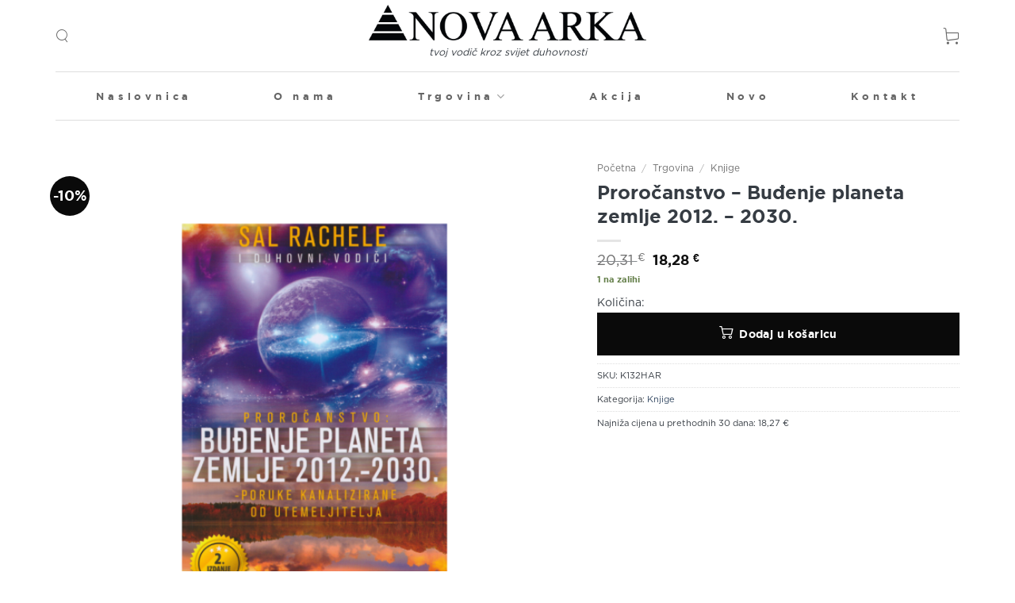

--- FILE ---
content_type: text/html; charset=UTF-8
request_url: https://novaarka.hr/trgovina/knjige/prorocanstvo-budenje-planeta-zemlje-2012-2030/
body_size: 22652
content:
<!DOCTYPE html>
<html lang="hr" prefix="og: https://ogp.me/ns#" class="loading-site no-js">
<head>
	<meta charset="UTF-8" />
	<link rel="profile" href="http://gmpg.org/xfn/11" />
	<link rel="pingback" href="https://novaarka.hr/xmlrpc.php" />

	<script>(function(html){html.className = html.className.replace(/\bno-js\b/,'js')})(document.documentElement);</script>
<meta name="viewport" content="width=device-width, initial-scale=1" />
<!-- Search Engine Optimization by Rank Math - https://rankmath.com/ -->
<title>Proročanstvo - Buđenje planeta zemlje 2012. - 2030. - Nova Arka</title>
<meta name="description" content="Proročanstvo - Buđenje planeta zemlje 2012. - 2030. Autor: Sal Rachele U ovoj vas drugoj knjizi Sal Rachele i njegovi duhovni vodiči, Utemeljitelji,"/>
<meta name="robots" content="follow, index, max-snippet:-1, max-video-preview:-1, max-image-preview:large"/>
<link rel="canonical" href="https://novaarka.hr/trgovina/knjige/prorocanstvo-budenje-planeta-zemlje-2012-2030/" />
<meta property="og:locale" content="hr_HR" />
<meta property="og:type" content="product" />
<meta property="og:title" content="Proročanstvo - Buđenje planeta zemlje 2012. - 2030. - Nova Arka" />
<meta property="og:description" content="Proročanstvo - Buđenje planeta zemlje 2012. - 2030. Autor: Sal Rachele U ovoj vas drugoj knjizi Sal Rachele i njegovi duhovni vodiči, Utemeljitelji," />
<meta property="og:url" content="https://novaarka.hr/trgovina/knjige/prorocanstvo-budenje-planeta-zemlje-2012-2030/" />
<meta property="og:site_name" content="Nova Arka d.o.o." />
<meta property="og:updated_time" content="2025-09-10T12:36:27+02:00" />
<meta property="og:image" content="https://novaarka.hr/wp-content/uploads/2023/07/23.png" />
<meta property="og:image:secure_url" content="https://novaarka.hr/wp-content/uploads/2023/07/23.png" />
<meta property="og:image:width" content="1080" />
<meta property="og:image:height" content="1080" />
<meta property="og:image:alt" content="proročanstvo" />
<meta property="og:image:type" content="image/png" />
<meta property="product:price:amount" content="18.28" />
<meta property="product:price:currency" content="EUR" />
<meta property="product:availability" content="instock" />
<meta name="twitter:card" content="summary_large_image" />
<meta name="twitter:title" content="Proročanstvo - Buđenje planeta zemlje 2012. - 2030. - Nova Arka" />
<meta name="twitter:description" content="Proročanstvo - Buđenje planeta zemlje 2012. - 2030. Autor: Sal Rachele U ovoj vas drugoj knjizi Sal Rachele i njegovi duhovni vodiči, Utemeljitelji," />
<meta name="twitter:image" content="https://novaarka.hr/wp-content/uploads/2023/07/23.png" />
<meta name="twitter:label1" content="Price" />
<meta name="twitter:data1" content="18,28&nbsp;&euro;" />
<meta name="twitter:label2" content="Availability" />
<meta name="twitter:data2" content="1 na zalihi" />
<script type="application/ld+json" class="rank-math-schema">{"@context":"https://schema.org","@graph":[{"@type":"Organization","@id":"https://novaarka.hr/#organization","name":"Nova Arka d.o.o.","url":"https://novaarka.hr","sameAs":["https://www.facebook.com/novaarka1","https://www.instagram.com/_novaarka_/"],"logo":{"@type":"ImageObject","@id":"https://novaarka.hr/#logo","url":"https://novaarka.hr/wp-content/uploads/2024/05/logo-google.png","contentUrl":"https://novaarka.hr/wp-content/uploads/2024/05/logo-google.png","caption":"Nova Arka d.o.o.","inLanguage":"hr"}},{"@type":"WebSite","@id":"https://novaarka.hr/#website","url":"https://novaarka.hr","name":"Nova Arka d.o.o.","alternateName":"Nova Arka","publisher":{"@id":"https://novaarka.hr/#organization"},"inLanguage":"hr"},{"@type":"ImageObject","@id":"https://novaarka.hr/wp-content/uploads/2023/07/23.png","url":"https://novaarka.hr/wp-content/uploads/2023/07/23.png","width":"1080","height":"1080","inLanguage":"hr"},{"@type":"BreadcrumbList","@id":"https://novaarka.hr/trgovina/knjige/prorocanstvo-budenje-planeta-zemlje-2012-2030/#breadcrumb","itemListElement":[{"@type":"ListItem","position":"1","item":{"@id":"https://novaarka.hr","name":"Home"}},{"@type":"ListItem","position":"2","item":{"@id":"https://novaarka.hr/trgovina/","name":"Trgovina"}},{"@type":"ListItem","position":"3","item":{"@id":"https://novaarka.hr/trgovina/knjige/prorocanstvo-budenje-planeta-zemlje-2012-2030/","name":"Proro\u010danstvo &#8211; Bu\u0111enje planeta zemlje 2012. &#8211; 2030."}}]},{"@type":"ItemPage","@id":"https://novaarka.hr/trgovina/knjige/prorocanstvo-budenje-planeta-zemlje-2012-2030/#webpage","url":"https://novaarka.hr/trgovina/knjige/prorocanstvo-budenje-planeta-zemlje-2012-2030/","name":"Proro\u010danstvo - Bu\u0111enje planeta zemlje 2012. - 2030. - Nova Arka","datePublished":"2023-07-21T18:19:13+02:00","dateModified":"2025-09-10T12:36:27+02:00","isPartOf":{"@id":"https://novaarka.hr/#website"},"primaryImageOfPage":{"@id":"https://novaarka.hr/wp-content/uploads/2023/07/23.png"},"inLanguage":"hr","breadcrumb":{"@id":"https://novaarka.hr/trgovina/knjige/prorocanstvo-budenje-planeta-zemlje-2012-2030/#breadcrumb"}},{"@type":"Product","name":"Proro\u010danstvo - Bu\u0111enje planeta zemlje 2012. - 2030. - Nova Arka","description":"Proro\u010danstvo - Bu\u0111enje planeta zemlje 2012. - 2030.","sku":"K132HAR","category":"Knjige","mainEntityOfPage":{"@id":"https://novaarka.hr/trgovina/knjige/prorocanstvo-budenje-planeta-zemlje-2012-2030/#webpage"},"image":[{"@type":"ImageObject","url":"https://novaarka.hr/wp-content/uploads/2023/07/23.png","height":"1080","width":"1080"}],"offers":{"@type":"Offer","price":"18.28","priceCurrency":"EUR","priceValidUntil":"2027-12-31","availability":"http://schema.org/InStock","itemCondition":"NewCondition","url":"https://novaarka.hr/trgovina/knjige/prorocanstvo-budenje-planeta-zemlje-2012-2030/","seller":{"@type":"Organization","@id":"https://novaarka.hr/","name":"Nova Arka d.o.o.","url":"https://novaarka.hr","logo":"https://novaarka.hr/wp-content/uploads/2024/05/logo-google.png"},"priceSpecification":{"price":"18.28","priceCurrency":"EUR","valueAddedTaxIncluded":"true"}},"@id":"https://novaarka.hr/trgovina/knjige/prorocanstvo-budenje-planeta-zemlje-2012-2030/#richSnippet"}]}</script>
<!-- /Rank Math WordPress SEO plugin -->

<link rel='dns-prefetch' href='//capi-automation.s3.us-east-2.amazonaws.com' />
<link rel='prefetch' href='https://novaarka.hr/wp-content/themes/flatsome/assets/js/flatsome.js?ver=e2eddd6c228105dac048' />
<link rel='prefetch' href='https://novaarka.hr/wp-content/themes/flatsome/assets/js/chunk.slider.js?ver=3.20.4' />
<link rel='prefetch' href='https://novaarka.hr/wp-content/themes/flatsome/assets/js/chunk.popups.js?ver=3.20.4' />
<link rel='prefetch' href='https://novaarka.hr/wp-content/themes/flatsome/assets/js/chunk.tooltips.js?ver=3.20.4' />
<link rel='prefetch' href='https://novaarka.hr/wp-content/themes/flatsome/assets/js/woocommerce.js?ver=1c9be63d628ff7c3ff4c' />
<link rel="alternate" type="application/rss+xml" title="Nova Arka &raquo; Kanal" href="https://novaarka.hr/feed/" />
<link rel="alternate" type="application/rss+xml" title="Nova Arka &raquo; Kanal komentara" href="https://novaarka.hr/comments/feed/" />
<link rel="alternate" type="application/rss+xml" title="Nova Arka &raquo; Proročanstvo &#8211; Buđenje planeta zemlje 2012. &#8211; 2030. Kanal komentara" href="https://novaarka.hr/trgovina/knjige/prorocanstvo-budenje-planeta-zemlje-2012-2030/feed/" />
<link rel="alternate" title="oEmbed (JSON)" type="application/json+oembed" href="https://novaarka.hr/wp-json/oembed/1.0/embed?url=https%3A%2F%2Fnovaarka.hr%2Ftrgovina%2Fknjige%2Fprorocanstvo-budenje-planeta-zemlje-2012-2030%2F" />
<link rel="alternate" title="oEmbed (XML)" type="text/xml+oembed" href="https://novaarka.hr/wp-json/oembed/1.0/embed?url=https%3A%2F%2Fnovaarka.hr%2Ftrgovina%2Fknjige%2Fprorocanstvo-budenje-planeta-zemlje-2012-2030%2F&#038;format=xml" />
<style id='wp-img-auto-sizes-contain-inline-css' type='text/css'>
img:is([sizes=auto i],[sizes^="auto," i]){contain-intrinsic-size:3000px 1500px}
/*# sourceURL=wp-img-auto-sizes-contain-inline-css */
</style>
<link rel='stylesheet' id='sbi_styles-css' href='https://novaarka.hr/wp-content/plugins/instagram-feed/css/sbi-styles.min.css?ver=6.10.0' type='text/css' media='all' />
<style id='wp-emoji-styles-inline-css' type='text/css'>

	img.wp-smiley, img.emoji {
		display: inline !important;
		border: none !important;
		box-shadow: none !important;
		height: 1em !important;
		width: 1em !important;
		margin: 0 0.07em !important;
		vertical-align: -0.1em !important;
		background: none !important;
		padding: 0 !important;
	}
/*# sourceURL=wp-emoji-styles-inline-css */
</style>
<link rel='stylesheet' id='photoswipe-css' href='https://novaarka.hr/wp-content/plugins/woocommerce/assets/css/photoswipe/photoswipe.min.css?ver=10.4.3' type='text/css' media='all' />
<link rel='stylesheet' id='photoswipe-default-skin-css' href='https://novaarka.hr/wp-content/plugins/woocommerce/assets/css/photoswipe/default-skin/default-skin.min.css?ver=10.4.3' type='text/css' media='all' />
<style id='woocommerce-inline-inline-css' type='text/css'>
.woocommerce form .form-row .required { visibility: visible; }
/*# sourceURL=woocommerce-inline-inline-css */
</style>
<link rel='stylesheet' id='flatsome-swatches-frontend-css' href='https://novaarka.hr/wp-content/themes/flatsome/assets/css/extensions/flatsome-swatches-frontend.css?ver=3.20.4' type='text/css' media='all' />
<link rel='stylesheet' id='flatsome-main-css' href='https://novaarka.hr/wp-content/themes/flatsome/assets/css/flatsome.css?ver=3.20.4' type='text/css' media='all' />
<style id='flatsome-main-inline-css' type='text/css'>
@font-face {
				font-family: "fl-icons";
				font-display: block;
				src: url(https://novaarka.hr/wp-content/themes/flatsome/assets/css/icons/fl-icons.eot?v=3.20.4);
				src:
					url(https://novaarka.hr/wp-content/themes/flatsome/assets/css/icons/fl-icons.eot#iefix?v=3.20.4) format("embedded-opentype"),
					url(https://novaarka.hr/wp-content/themes/flatsome/assets/css/icons/fl-icons.woff2?v=3.20.4) format("woff2"),
					url(https://novaarka.hr/wp-content/themes/flatsome/assets/css/icons/fl-icons.ttf?v=3.20.4) format("truetype"),
					url(https://novaarka.hr/wp-content/themes/flatsome/assets/css/icons/fl-icons.woff?v=3.20.4) format("woff"),
					url(https://novaarka.hr/wp-content/themes/flatsome/assets/css/icons/fl-icons.svg?v=3.20.4#fl-icons) format("svg");
			}
/*# sourceURL=flatsome-main-inline-css */
</style>
<link rel='stylesheet' id='flatsome-shop-css' href='https://novaarka.hr/wp-content/themes/flatsome/assets/css/flatsome-shop.css?ver=3.20.4' type='text/css' media='all' />
<link rel='stylesheet' id='flatsome-style-css' href='https://novaarka.hr/wp-content/themes/flatsome-child/style.css?ver=3.0' type='text/css' media='all' />
<script type="text/javascript" src="https://novaarka.hr/wp-includes/js/jquery/jquery.min.js?ver=3.7.1" id="jquery-core-js"></script>
<script type="text/javascript" src="https://novaarka.hr/wp-content/plugins/woocommerce-lowest-price-main/asset/public/script.js?ver=1.0.2" id="lowest-price-js"></script>
<script type="text/javascript" src="https://novaarka.hr/wp-content/plugins/woocommerce/assets/js/jquery-blockui/jquery.blockUI.min.js?ver=2.7.0-wc.10.4.3" id="wc-jquery-blockui-js" data-wp-strategy="defer"></script>
<script type="text/javascript" id="wc-add-to-cart-js-extra">
/* <![CDATA[ */
var wc_add_to_cart_params = {"ajax_url":"/wp-admin/admin-ajax.php","wc_ajax_url":"/?wc-ajax=%%endpoint%%","i18n_view_cart":"Vidi ko\u0161aricu","cart_url":"https://novaarka.hr/kosarica/","is_cart":"","cart_redirect_after_add":"no"};
//# sourceURL=wc-add-to-cart-js-extra
/* ]]> */
</script>
<script type="text/javascript" src="https://novaarka.hr/wp-content/plugins/woocommerce/assets/js/frontend/add-to-cart.min.js?ver=10.4.3" id="wc-add-to-cart-js" defer="defer" data-wp-strategy="defer"></script>
<script type="text/javascript" src="https://novaarka.hr/wp-content/plugins/woocommerce/assets/js/photoswipe/photoswipe.min.js?ver=4.1.1-wc.10.4.3" id="wc-photoswipe-js" defer="defer" data-wp-strategy="defer"></script>
<script type="text/javascript" src="https://novaarka.hr/wp-content/plugins/woocommerce/assets/js/photoswipe/photoswipe-ui-default.min.js?ver=4.1.1-wc.10.4.3" id="wc-photoswipe-ui-default-js" defer="defer" data-wp-strategy="defer"></script>
<script type="text/javascript" id="wc-single-product-js-extra">
/* <![CDATA[ */
var wc_single_product_params = {"i18n_required_rating_text":"Molimo odaberite svoju ocjenu","i18n_rating_options":["1 od 5 zvjezdica","2 od 5 zvjezdica","3 od 5 zvjezdica","4 od 5 zvjezdica","5 od 5 zvjezdica"],"i18n_product_gallery_trigger_text":"Prikaz galerije slika preko cijelog zaslona","review_rating_required":"yes","flexslider":{"rtl":false,"animation":"slide","smoothHeight":true,"directionNav":false,"controlNav":"thumbnails","slideshow":false,"animationSpeed":500,"animationLoop":false,"allowOneSlide":false},"zoom_enabled":"","zoom_options":[],"photoswipe_enabled":"1","photoswipe_options":{"shareEl":false,"closeOnScroll":false,"history":false,"hideAnimationDuration":0,"showAnimationDuration":0},"flexslider_enabled":""};
//# sourceURL=wc-single-product-js-extra
/* ]]> */
</script>
<script type="text/javascript" src="https://novaarka.hr/wp-content/plugins/woocommerce/assets/js/frontend/single-product.min.js?ver=10.4.3" id="wc-single-product-js" defer="defer" data-wp-strategy="defer"></script>
<script type="text/javascript" src="https://novaarka.hr/wp-content/plugins/woocommerce/assets/js/js-cookie/js.cookie.min.js?ver=2.1.4-wc.10.4.3" id="wc-js-cookie-js" data-wp-strategy="defer"></script>
<link rel="https://api.w.org/" href="https://novaarka.hr/wp-json/" /><link rel="alternate" title="JSON" type="application/json" href="https://novaarka.hr/wp-json/wp/v2/product/2942" /><link rel="EditURI" type="application/rsd+xml" title="RSD" href="https://novaarka.hr/xmlrpc.php?rsd" />
<meta name="generator" content="WordPress 6.9" />
<link rel='shortlink' href='https://novaarka.hr/?p=2942' />
<script defer="" src="https://novaarka.hr/wp-content/themes/flatsome-child/js/cookieconsent.js"></script>
<script defer="" src="https://novaarka.hr/wp-content/themes/flatsome-child/js/cookieconsent-init.js"></script>
<link rel="stylesheet" href="https://novaarka.hr/wp-content/themes/flatsome-child/js/cookieconsent.css">	<noscript><style>.woocommerce-product-gallery{ opacity: 1 !important; }</style></noscript>
				<script  type="text/javascript">
				!function(f,b,e,v,n,t,s){if(f.fbq)return;n=f.fbq=function(){n.callMethod?
					n.callMethod.apply(n,arguments):n.queue.push(arguments)};if(!f._fbq)f._fbq=n;
					n.push=n;n.loaded=!0;n.version='2.0';n.queue=[];t=b.createElement(e);t.async=!0;
					t.src=v;s=b.getElementsByTagName(e)[0];s.parentNode.insertBefore(t,s)}(window,
					document,'script','https://connect.facebook.net/en_US/fbevents.js');
			</script>
			<!-- WooCommerce Facebook Integration Begin -->
			<script  type="text/javascript">

				fbq('init', '266317829089518', {}, {
    "agent": "woocommerce_0-10.4.3-3.5.15"
});

				document.addEventListener( 'DOMContentLoaded', function() {
					// Insert placeholder for events injected when a product is added to the cart through AJAX.
					document.body.insertAdjacentHTML( 'beforeend', '<div class=\"wc-facebook-pixel-event-placeholder\"></div>' );
				}, false );

			</script>
			<!-- WooCommerce Facebook Integration End -->
			<link rel="icon" href="https://novaarka.hr/wp-content/uploads/2023/04/cropped-favicon-32x32.jpg" sizes="32x32" />
<link rel="icon" href="https://novaarka.hr/wp-content/uploads/2023/04/cropped-favicon-192x192.jpg" sizes="192x192" />
<link rel="apple-touch-icon" href="https://novaarka.hr/wp-content/uploads/2023/04/cropped-favicon-180x180.jpg" />
<meta name="msapplication-TileImage" content="https://novaarka.hr/wp-content/uploads/2023/04/cropped-favicon-270x270.jpg" />
<style id="custom-css" type="text/css">:root {--primary-color: #0a0a0a;--fs-color-primary: #0a0a0a;--fs-color-secondary: #0a0a0a;--fs-color-success: #627D47;--fs-color-alert: #b20000;--fs-color-base: #363c43;--fs-experimental-link-color: #334862;--fs-experimental-link-color-hover: #111;}.tooltipster-base {--tooltip-color: #fff;--tooltip-bg-color: #000;}.off-canvas-right .mfp-content, .off-canvas-left .mfp-content {--drawer-width: 300px;}.off-canvas .mfp-content.off-canvas-cart {--drawer-width: 360px;}.container-width, .full-width .ubermenu-nav, .container, .row{max-width: 1170px}.row.row-collapse{max-width: 1140px}.row.row-small{max-width: 1162.5px}.row.row-large{max-width: 1200px}.header-main{height: 90px}#logo img{max-height: 90px}#logo{width:350px;}.header-bottom{min-height: 55px}.header-top{min-height: 30px}.transparent .header-main{height: 90px}.transparent #logo img{max-height: 90px}.has-transparent + .page-title:first-of-type,.has-transparent + #main > .page-title,.has-transparent + #main > div > .page-title,.has-transparent + #main .page-header-wrapper:first-of-type .page-title{padding-top: 140px;}.header.show-on-scroll,.stuck .header-main{height:70px!important}.stuck #logo img{max-height: 70px!important}.header-bottom {background-color: #ffffff}.header-main .nav > li > a{line-height: 16px }.stuck .header-main .nav > li > a{line-height: 50px }.header-bottom-nav > li > a{line-height: 16px }@media (max-width: 549px) {.header-main{height: 70px}#logo img{max-height: 70px}}.nav-dropdown{border-radius:3px}.nav-dropdown{font-size:100%}h1,h2,h3,h4,h5,h6,.heading-font{color: #363c43;}.nav > li > a, .links > li > a{text-transform: none;}@media screen and (min-width: 550px){.products .box-vertical .box-image{min-width: 600px!important;width: 600px!important;}}.absolute-footer, html{background-color: #ffffff}button[name='update_cart'] { display: none; }.nav-vertical-fly-out > li + li {border-top-width: 1px; border-top-style: solid;}.label-new.menu-item > a:after{content:"Novo";}.label-hot.menu-item > a:after{content:"Hot";}.label-sale.menu-item > a:after{content:"Sale";}.label-popular.menu-item > a:after{content:"Popular";}</style><style id="flatsome-swatches-css">.variations th,.variations td {display: block;}.variations .label {display: flex;align-items: center;}.variations .label label {margin: .5em 0;}.ux-swatch-selected-value {font-weight: normal;font-size: .9em;}.variations_form .ux-swatch.selected {box-shadow: 0 0 0 2px var(--fs-color-secondary);}.ux-swatches-in-loop .ux-swatch.selected {box-shadow: 0 0 0 2px var(--fs-color-secondary);}</style><style id="flatsome-variation-images-css">.ux-additional-variation-images-thumbs-placeholder {max-height: 0;opacity: 0;visibility: hidden;transition: visibility .1s, opacity .1s, max-height .2s ease-out;}.ux-additional-variation-images-thumbs-placeholder--visible {max-height: 1000px;opacity: 1;visibility: visible;transition: visibility .2s, opacity .2s, max-height .1s ease-in;}</style><style id="kirki-inline-styles"></style><link rel='stylesheet' id='wc-blocks-style-css' href='https://novaarka.hr/wp-content/plugins/woocommerce/assets/client/blocks/wc-blocks.css?ver=wc-10.4.3' type='text/css' media='all' />
<style id='global-styles-inline-css' type='text/css'>
:root{--wp--preset--aspect-ratio--square: 1;--wp--preset--aspect-ratio--4-3: 4/3;--wp--preset--aspect-ratio--3-4: 3/4;--wp--preset--aspect-ratio--3-2: 3/2;--wp--preset--aspect-ratio--2-3: 2/3;--wp--preset--aspect-ratio--16-9: 16/9;--wp--preset--aspect-ratio--9-16: 9/16;--wp--preset--color--black: #000000;--wp--preset--color--cyan-bluish-gray: #abb8c3;--wp--preset--color--white: #ffffff;--wp--preset--color--pale-pink: #f78da7;--wp--preset--color--vivid-red: #cf2e2e;--wp--preset--color--luminous-vivid-orange: #ff6900;--wp--preset--color--luminous-vivid-amber: #fcb900;--wp--preset--color--light-green-cyan: #7bdcb5;--wp--preset--color--vivid-green-cyan: #00d084;--wp--preset--color--pale-cyan-blue: #8ed1fc;--wp--preset--color--vivid-cyan-blue: #0693e3;--wp--preset--color--vivid-purple: #9b51e0;--wp--preset--color--primary: #0a0a0a;--wp--preset--color--secondary: #0a0a0a;--wp--preset--color--success: #627D47;--wp--preset--color--alert: #b20000;--wp--preset--gradient--vivid-cyan-blue-to-vivid-purple: linear-gradient(135deg,rgb(6,147,227) 0%,rgb(155,81,224) 100%);--wp--preset--gradient--light-green-cyan-to-vivid-green-cyan: linear-gradient(135deg,rgb(122,220,180) 0%,rgb(0,208,130) 100%);--wp--preset--gradient--luminous-vivid-amber-to-luminous-vivid-orange: linear-gradient(135deg,rgb(252,185,0) 0%,rgb(255,105,0) 100%);--wp--preset--gradient--luminous-vivid-orange-to-vivid-red: linear-gradient(135deg,rgb(255,105,0) 0%,rgb(207,46,46) 100%);--wp--preset--gradient--very-light-gray-to-cyan-bluish-gray: linear-gradient(135deg,rgb(238,238,238) 0%,rgb(169,184,195) 100%);--wp--preset--gradient--cool-to-warm-spectrum: linear-gradient(135deg,rgb(74,234,220) 0%,rgb(151,120,209) 20%,rgb(207,42,186) 40%,rgb(238,44,130) 60%,rgb(251,105,98) 80%,rgb(254,248,76) 100%);--wp--preset--gradient--blush-light-purple: linear-gradient(135deg,rgb(255,206,236) 0%,rgb(152,150,240) 100%);--wp--preset--gradient--blush-bordeaux: linear-gradient(135deg,rgb(254,205,165) 0%,rgb(254,45,45) 50%,rgb(107,0,62) 100%);--wp--preset--gradient--luminous-dusk: linear-gradient(135deg,rgb(255,203,112) 0%,rgb(199,81,192) 50%,rgb(65,88,208) 100%);--wp--preset--gradient--pale-ocean: linear-gradient(135deg,rgb(255,245,203) 0%,rgb(182,227,212) 50%,rgb(51,167,181) 100%);--wp--preset--gradient--electric-grass: linear-gradient(135deg,rgb(202,248,128) 0%,rgb(113,206,126) 100%);--wp--preset--gradient--midnight: linear-gradient(135deg,rgb(2,3,129) 0%,rgb(40,116,252) 100%);--wp--preset--font-size--small: 13px;--wp--preset--font-size--medium: 20px;--wp--preset--font-size--large: 36px;--wp--preset--font-size--x-large: 42px;--wp--preset--spacing--20: 0.44rem;--wp--preset--spacing--30: 0.67rem;--wp--preset--spacing--40: 1rem;--wp--preset--spacing--50: 1.5rem;--wp--preset--spacing--60: 2.25rem;--wp--preset--spacing--70: 3.38rem;--wp--preset--spacing--80: 5.06rem;--wp--preset--shadow--natural: 6px 6px 9px rgba(0, 0, 0, 0.2);--wp--preset--shadow--deep: 12px 12px 50px rgba(0, 0, 0, 0.4);--wp--preset--shadow--sharp: 6px 6px 0px rgba(0, 0, 0, 0.2);--wp--preset--shadow--outlined: 6px 6px 0px -3px rgb(255, 255, 255), 6px 6px rgb(0, 0, 0);--wp--preset--shadow--crisp: 6px 6px 0px rgb(0, 0, 0);}:where(body) { margin: 0; }.wp-site-blocks > .alignleft { float: left; margin-right: 2em; }.wp-site-blocks > .alignright { float: right; margin-left: 2em; }.wp-site-blocks > .aligncenter { justify-content: center; margin-left: auto; margin-right: auto; }:where(.is-layout-flex){gap: 0.5em;}:where(.is-layout-grid){gap: 0.5em;}.is-layout-flow > .alignleft{float: left;margin-inline-start: 0;margin-inline-end: 2em;}.is-layout-flow > .alignright{float: right;margin-inline-start: 2em;margin-inline-end: 0;}.is-layout-flow > .aligncenter{margin-left: auto !important;margin-right: auto !important;}.is-layout-constrained > .alignleft{float: left;margin-inline-start: 0;margin-inline-end: 2em;}.is-layout-constrained > .alignright{float: right;margin-inline-start: 2em;margin-inline-end: 0;}.is-layout-constrained > .aligncenter{margin-left: auto !important;margin-right: auto !important;}.is-layout-constrained > :where(:not(.alignleft):not(.alignright):not(.alignfull)){margin-left: auto !important;margin-right: auto !important;}body .is-layout-flex{display: flex;}.is-layout-flex{flex-wrap: wrap;align-items: center;}.is-layout-flex > :is(*, div){margin: 0;}body .is-layout-grid{display: grid;}.is-layout-grid > :is(*, div){margin: 0;}body{padding-top: 0px;padding-right: 0px;padding-bottom: 0px;padding-left: 0px;}a:where(:not(.wp-element-button)){text-decoration: none;}:root :where(.wp-element-button, .wp-block-button__link){background-color: #32373c;border-width: 0;color: #fff;font-family: inherit;font-size: inherit;font-style: inherit;font-weight: inherit;letter-spacing: inherit;line-height: inherit;padding-top: calc(0.667em + 2px);padding-right: calc(1.333em + 2px);padding-bottom: calc(0.667em + 2px);padding-left: calc(1.333em + 2px);text-decoration: none;text-transform: inherit;}.has-black-color{color: var(--wp--preset--color--black) !important;}.has-cyan-bluish-gray-color{color: var(--wp--preset--color--cyan-bluish-gray) !important;}.has-white-color{color: var(--wp--preset--color--white) !important;}.has-pale-pink-color{color: var(--wp--preset--color--pale-pink) !important;}.has-vivid-red-color{color: var(--wp--preset--color--vivid-red) !important;}.has-luminous-vivid-orange-color{color: var(--wp--preset--color--luminous-vivid-orange) !important;}.has-luminous-vivid-amber-color{color: var(--wp--preset--color--luminous-vivid-amber) !important;}.has-light-green-cyan-color{color: var(--wp--preset--color--light-green-cyan) !important;}.has-vivid-green-cyan-color{color: var(--wp--preset--color--vivid-green-cyan) !important;}.has-pale-cyan-blue-color{color: var(--wp--preset--color--pale-cyan-blue) !important;}.has-vivid-cyan-blue-color{color: var(--wp--preset--color--vivid-cyan-blue) !important;}.has-vivid-purple-color{color: var(--wp--preset--color--vivid-purple) !important;}.has-primary-color{color: var(--wp--preset--color--primary) !important;}.has-secondary-color{color: var(--wp--preset--color--secondary) !important;}.has-success-color{color: var(--wp--preset--color--success) !important;}.has-alert-color{color: var(--wp--preset--color--alert) !important;}.has-black-background-color{background-color: var(--wp--preset--color--black) !important;}.has-cyan-bluish-gray-background-color{background-color: var(--wp--preset--color--cyan-bluish-gray) !important;}.has-white-background-color{background-color: var(--wp--preset--color--white) !important;}.has-pale-pink-background-color{background-color: var(--wp--preset--color--pale-pink) !important;}.has-vivid-red-background-color{background-color: var(--wp--preset--color--vivid-red) !important;}.has-luminous-vivid-orange-background-color{background-color: var(--wp--preset--color--luminous-vivid-orange) !important;}.has-luminous-vivid-amber-background-color{background-color: var(--wp--preset--color--luminous-vivid-amber) !important;}.has-light-green-cyan-background-color{background-color: var(--wp--preset--color--light-green-cyan) !important;}.has-vivid-green-cyan-background-color{background-color: var(--wp--preset--color--vivid-green-cyan) !important;}.has-pale-cyan-blue-background-color{background-color: var(--wp--preset--color--pale-cyan-blue) !important;}.has-vivid-cyan-blue-background-color{background-color: var(--wp--preset--color--vivid-cyan-blue) !important;}.has-vivid-purple-background-color{background-color: var(--wp--preset--color--vivid-purple) !important;}.has-primary-background-color{background-color: var(--wp--preset--color--primary) !important;}.has-secondary-background-color{background-color: var(--wp--preset--color--secondary) !important;}.has-success-background-color{background-color: var(--wp--preset--color--success) !important;}.has-alert-background-color{background-color: var(--wp--preset--color--alert) !important;}.has-black-border-color{border-color: var(--wp--preset--color--black) !important;}.has-cyan-bluish-gray-border-color{border-color: var(--wp--preset--color--cyan-bluish-gray) !important;}.has-white-border-color{border-color: var(--wp--preset--color--white) !important;}.has-pale-pink-border-color{border-color: var(--wp--preset--color--pale-pink) !important;}.has-vivid-red-border-color{border-color: var(--wp--preset--color--vivid-red) !important;}.has-luminous-vivid-orange-border-color{border-color: var(--wp--preset--color--luminous-vivid-orange) !important;}.has-luminous-vivid-amber-border-color{border-color: var(--wp--preset--color--luminous-vivid-amber) !important;}.has-light-green-cyan-border-color{border-color: var(--wp--preset--color--light-green-cyan) !important;}.has-vivid-green-cyan-border-color{border-color: var(--wp--preset--color--vivid-green-cyan) !important;}.has-pale-cyan-blue-border-color{border-color: var(--wp--preset--color--pale-cyan-blue) !important;}.has-vivid-cyan-blue-border-color{border-color: var(--wp--preset--color--vivid-cyan-blue) !important;}.has-vivid-purple-border-color{border-color: var(--wp--preset--color--vivid-purple) !important;}.has-primary-border-color{border-color: var(--wp--preset--color--primary) !important;}.has-secondary-border-color{border-color: var(--wp--preset--color--secondary) !important;}.has-success-border-color{border-color: var(--wp--preset--color--success) !important;}.has-alert-border-color{border-color: var(--wp--preset--color--alert) !important;}.has-vivid-cyan-blue-to-vivid-purple-gradient-background{background: var(--wp--preset--gradient--vivid-cyan-blue-to-vivid-purple) !important;}.has-light-green-cyan-to-vivid-green-cyan-gradient-background{background: var(--wp--preset--gradient--light-green-cyan-to-vivid-green-cyan) !important;}.has-luminous-vivid-amber-to-luminous-vivid-orange-gradient-background{background: var(--wp--preset--gradient--luminous-vivid-amber-to-luminous-vivid-orange) !important;}.has-luminous-vivid-orange-to-vivid-red-gradient-background{background: var(--wp--preset--gradient--luminous-vivid-orange-to-vivid-red) !important;}.has-very-light-gray-to-cyan-bluish-gray-gradient-background{background: var(--wp--preset--gradient--very-light-gray-to-cyan-bluish-gray) !important;}.has-cool-to-warm-spectrum-gradient-background{background: var(--wp--preset--gradient--cool-to-warm-spectrum) !important;}.has-blush-light-purple-gradient-background{background: var(--wp--preset--gradient--blush-light-purple) !important;}.has-blush-bordeaux-gradient-background{background: var(--wp--preset--gradient--blush-bordeaux) !important;}.has-luminous-dusk-gradient-background{background: var(--wp--preset--gradient--luminous-dusk) !important;}.has-pale-ocean-gradient-background{background: var(--wp--preset--gradient--pale-ocean) !important;}.has-electric-grass-gradient-background{background: var(--wp--preset--gradient--electric-grass) !important;}.has-midnight-gradient-background{background: var(--wp--preset--gradient--midnight) !important;}.has-small-font-size{font-size: var(--wp--preset--font-size--small) !important;}.has-medium-font-size{font-size: var(--wp--preset--font-size--medium) !important;}.has-large-font-size{font-size: var(--wp--preset--font-size--large) !important;}.has-x-large-font-size{font-size: var(--wp--preset--font-size--x-large) !important;}
/*# sourceURL=global-styles-inline-css */
</style>
</head>

<body class="wp-singular product-template-default single single-product postid-2942 wp-theme-flatsome wp-child-theme-flatsome-child theme-flatsome woocommerce woocommerce-page woocommerce-no-js lightbox nav-dropdown-has-arrow nav-dropdown-has-shadow mobile-submenu-toggle">

<!-- Google tag (gtag.js) -->
<script data-cookiecategory="analytics" async src="https://www.googletagmanager.com/gtag/js?id=G-27PNMQ3W9C"></script>
<script data-cookiecategory="analytics">
  window.dataLayer = window.dataLayer || [];
  function gtag(){dataLayer.push(arguments);}
  gtag('js', new Date());

  gtag('config', 'G-27PNMQ3W9C');
</script>
<a class="skip-link screen-reader-text" href="#main">Skip to content</a>

<div id="wrapper">

	
	<header id="header" class="header has-sticky sticky-fade sticky-hide-on-scroll">
		<div class="header-wrapper">
			<div id="masthead" class="header-main show-logo-center">
      <div class="header-inner flex-row container logo-center medium-logo-center" role="navigation">

          <!-- Logo -->
          <div id="logo" class="flex-col logo">
            
<!-- Header logo -->
<a href="https://novaarka.hr/" title="Nova Arka - tvoj vodič kroz svijet duhovnosti" rel="home">
		<img width="1020" height="130" src="https://novaarka.hr/wp-content/uploads/2023/01/nova-arka-1024x131.png" class="header_logo header-logo" alt="Nova Arka"/><img  width="1020" height="130" src="https://novaarka.hr/wp-content/uploads/2023/01/nova-arka-1024x131.png" class="header-logo-dark" alt="Nova Arka"/></a>
<p class="logo-tagline">tvoj vodič kroz svijet duhovnosti</p>          </div>

          <!-- Mobile Left Elements -->
          <div class="flex-col show-for-medium flex-left">
            <ul class="mobile-nav nav nav-left ">
              <li class="nav-icon has-icon">
			<a href="#" class="is-small" data-open="#main-menu" data-pos="center" data-bg="main-menu-overlay" data-color="dark" role="button" aria-label="Menu" aria-controls="main-menu" aria-expanded="false" aria-haspopup="dialog" data-flatsome-role-button>
			<i class="icon-menu" aria-hidden="true"></i>					</a>
	</li>
            </ul>
          </div>

          <!-- Left Elements -->
          <div class="flex-col hide-for-medium flex-left
            ">
            <ul class="header-nav header-nav-main nav nav-left  nav-uppercase" >
              <li class="header-search header-search-lightbox has-icon">
			<a href="#search-lightbox" class="is-small" aria-label="Pretraga" data-open="#search-lightbox" data-focus="input.search-field" role="button" aria-expanded="false" aria-haspopup="dialog" aria-controls="search-lightbox" data-flatsome-role-button><i class="icon-search" aria-hidden="true" style="font-size:16px;"></i></a>		
	<div id="search-lightbox" class="mfp-hide dark text-center">
		<div class="searchform-wrapper ux-search-box relative form-flat is-large"><form role="search" method="get" class="searchform" action="https://novaarka.hr/">
	<div class="flex-row relative">
						<div class="flex-col flex-grow">
			<label class="screen-reader-text" for="woocommerce-product-search-field-0">Pretraži:</label>
			<input type="search" id="woocommerce-product-search-field-0" class="search-field mb-0" placeholder="Pretraga&hellip;" value="" name="s" />
			<input type="hidden" name="post_type" value="product" />
					</div>
		<div class="flex-col">
			<button type="submit" value="Pretraži" class="ux-search-submit submit-button secondary button  icon mb-0" aria-label="Submit">
				<i class="icon-search" aria-hidden="true"></i>			</button>
		</div>
	</div>
	<div class="live-search-results text-left z-top"></div>
</form>
</div>	</div>
</li>
            </ul>
          </div>

          <!-- Right Elements -->
          <div class="flex-col hide-for-medium flex-right">
            <ul class="header-nav header-nav-main nav nav-right  nav-uppercase">
              <li class="cart-item has-icon has-dropdown">

<a href="https://novaarka.hr/kosarica/" class="header-cart-link nav-top-link is-small" title="Košarica" aria-label="Vidi košaricu" aria-expanded="false" aria-haspopup="true" role="button" data-flatsome-role-button>


    <i class="icon-shopping-basket" aria-hidden="true" data-icon-label="0"></i>  </a>

 <ul class="nav-dropdown nav-dropdown-simple">
    <li class="html widget_shopping_cart">
      <div class="widget_shopping_cart_content">
        

	<div class="ux-mini-cart-empty flex flex-row-col text-center pt pb">
				<div class="ux-mini-cart-empty-icon">
			<svg aria-hidden="true" xmlns="http://www.w3.org/2000/svg" viewBox="0 0 17 19" style="opacity:.1;height:80px;">
				<path d="M8.5 0C6.7 0 5.3 1.2 5.3 2.7v2H2.1c-.3 0-.6.3-.7.7L0 18.2c0 .4.2.8.6.8h15.7c.4 0 .7-.3.7-.7v-.1L15.6 5.4c0-.3-.3-.6-.7-.6h-3.2v-2c0-1.6-1.4-2.8-3.2-2.8zM6.7 2.7c0-.8.8-1.4 1.8-1.4s1.8.6 1.8 1.4v2H6.7v-2zm7.5 3.4 1.3 11.5h-14L2.8 6.1h2.5v1.4c0 .4.3.7.7.7.4 0 .7-.3.7-.7V6.1h3.5v1.4c0 .4.3.7.7.7s.7-.3.7-.7V6.1h2.6z" fill-rule="evenodd" clip-rule="evenodd" fill="currentColor"></path>
			</svg>
		</div>
				<p class="woocommerce-mini-cart__empty-message empty">Nema proizvoda u košarici.</p>
					<p class="return-to-shop">
				<a class="button primary wc-backward" href="https://novaarka.hr/trgovina/">
					Povratak u trgovinu				</a>
			</p>
				</div>


      </div>
    </li>
     </ul>

</li>
            </ul>
          </div>

          <!-- Mobile Right Elements -->
          <div class="flex-col show-for-medium flex-right">
            <ul class="mobile-nav nav nav-right ">
              <li class="header-search header-search-lightbox has-icon">
			<a href="#search-lightbox" class="is-small" aria-label="Pretraga" data-open="#search-lightbox" data-focus="input.search-field" role="button" aria-expanded="false" aria-haspopup="dialog" aria-controls="search-lightbox" data-flatsome-role-button><i class="icon-search" aria-hidden="true" style="font-size:16px;"></i></a>		
	<div id="search-lightbox" class="mfp-hide dark text-center">
		<div class="searchform-wrapper ux-search-box relative form-flat is-large"><form role="search" method="get" class="searchform" action="https://novaarka.hr/">
	<div class="flex-row relative">
						<div class="flex-col flex-grow">
			<label class="screen-reader-text" for="woocommerce-product-search-field-1">Pretraži:</label>
			<input type="search" id="woocommerce-product-search-field-1" class="search-field mb-0" placeholder="Pretraga&hellip;" value="" name="s" />
			<input type="hidden" name="post_type" value="product" />
					</div>
		<div class="flex-col">
			<button type="submit" value="Pretraži" class="ux-search-submit submit-button secondary button  icon mb-0" aria-label="Submit">
				<i class="icon-search" aria-hidden="true"></i>			</button>
		</div>
	</div>
	<div class="live-search-results text-left z-top"></div>
</form>
</div>	</div>
</li>
<li class="cart-item has-icon">


		<a href="https://novaarka.hr/kosarica/" class="header-cart-link nav-top-link is-small off-canvas-toggle" title="Košarica" aria-label="Vidi košaricu" aria-expanded="false" aria-haspopup="dialog" role="button" data-open="#cart-popup" data-class="off-canvas-cart" data-pos="right" aria-controls="cart-popup" data-flatsome-role-button>

  	<i class="icon-shopping-basket" aria-hidden="true" data-icon-label="0"></i>  </a>


  <!-- Cart Sidebar Popup -->
  <div id="cart-popup" class="mfp-hide">
  <div class="cart-popup-inner inner-padding cart-popup-inner--sticky">
      <div class="cart-popup-title text-center">
          <span class="heading-font uppercase">Košarica</span>
          <div class="is-divider"></div>
      </div>
	  <div class="widget_shopping_cart">
		  <div class="widget_shopping_cart_content">
			  

	<div class="ux-mini-cart-empty flex flex-row-col text-center pt pb">
				<div class="ux-mini-cart-empty-icon">
			<svg aria-hidden="true" xmlns="http://www.w3.org/2000/svg" viewBox="0 0 17 19" style="opacity:.1;height:80px;">
				<path d="M8.5 0C6.7 0 5.3 1.2 5.3 2.7v2H2.1c-.3 0-.6.3-.7.7L0 18.2c0 .4.2.8.6.8h15.7c.4 0 .7-.3.7-.7v-.1L15.6 5.4c0-.3-.3-.6-.7-.6h-3.2v-2c0-1.6-1.4-2.8-3.2-2.8zM6.7 2.7c0-.8.8-1.4 1.8-1.4s1.8.6 1.8 1.4v2H6.7v-2zm7.5 3.4 1.3 11.5h-14L2.8 6.1h2.5v1.4c0 .4.3.7.7.7.4 0 .7-.3.7-.7V6.1h3.5v1.4c0 .4.3.7.7.7s.7-.3.7-.7V6.1h2.6z" fill-rule="evenodd" clip-rule="evenodd" fill="currentColor"></path>
			</svg>
		</div>
				<p class="woocommerce-mini-cart__empty-message empty">Nema proizvoda u košarici.</p>
					<p class="return-to-shop">
				<a class="button primary wc-backward" href="https://novaarka.hr/trgovina/">
					Povratak u trgovinu				</a>
			</p>
				</div>


		  </div>
	  </div>
               </div>
  </div>

</li>
            </ul>
          </div>

      </div>

      </div>
<div id="wide-nav" class="header-bottom wide-nav hide-for-medium">
    <div class="flex-row container">

                        <div class="flex-col hide-for-medium flex-left">
                <ul class="nav header-nav header-bottom-nav nav-left  nav-size-medium nav-uppercase">
                    <li id="menu-item-30" class="menu-item menu-item-type-post_type menu-item-object-page menu-item-home menu-item-30 menu-item-design-default"><a href="https://novaarka.hr/" class="nav-top-link">Naslovnica</a></li>
<li id="menu-item-33" class="menu-item menu-item-type-post_type menu-item-object-page menu-item-33 menu-item-design-default"><a href="https://novaarka.hr/o-nama/" class="nav-top-link">O nama</a></li>
<li id="menu-item-34" class="menu-item menu-item-type-post_type menu-item-object-page menu-item-has-children current_page_parent menu-item-34 menu-item-design-default has-dropdown"><a href="https://novaarka.hr/trgovina/" class="nav-top-link" aria-expanded="false" aria-haspopup="menu">Trgovina<i class="icon-angle-down" aria-hidden="true"></i></a>
<ul class="sub-menu nav-dropdown nav-dropdown-simple">
	<li id="menu-item-2112" class="two-col menu-item menu-item-type-custom menu-item-object-custom menu-item-has-children menu-item-2112 nav-dropdown-col"><a href="#">Knjige</a>
	<ul class="sub-menu nav-column nav-dropdown-simple">
		<li id="menu-item-4119" class="menu-item menu-item-type-taxonomy menu-item-object-product_cat current-product-ancestor current-menu-parent current-product-parent menu-item-4119 active"><a href="https://novaarka.hr/kategorija-proizvoda/knjige/">Knjige</a></li>
		<li id="menu-item-4077" class="menu-item menu-item-type-taxonomy menu-item-object-product_cat menu-item-4077"><a href="https://novaarka.hr/kategorija-proizvoda/knjige/alternativna-medicina-i-prehrana/">Alternativna medicina i prehrana</a></li>
		<li id="menu-item-4078" class="menu-item menu-item-type-taxonomy menu-item-object-product_cat menu-item-4078"><a href="https://novaarka.hr/kategorija-proizvoda/knjige/andeli/">Anđeli</a></li>
		<li id="menu-item-4079" class="menu-item menu-item-type-taxonomy menu-item-object-product_cat menu-item-4079"><a href="https://novaarka.hr/kategorija-proizvoda/knjige/astrologija-i-numerologija/">Astrologija i numerologija</a></li>
		<li id="menu-item-4080" class="menu-item menu-item-type-taxonomy menu-item-object-product_cat menu-item-4080"><a href="https://novaarka.hr/kategorija-proizvoda/knjige/ezoterijamagija-i-okultizam/">Ezoterija,magija i okultizam</a></li>
		<li id="menu-item-4081" class="menu-item menu-item-type-taxonomy menu-item-object-product_cat menu-item-4081"><a href="https://novaarka.hr/kategorija-proizvoda/knjige/kristali-knjige/">Kristali</a></li>
		<li id="menu-item-4083" class="menu-item menu-item-type-taxonomy menu-item-object-product_cat menu-item-4083"><a href="https://novaarka.hr/kategorija-proizvoda/knjige/proricanje-i-tarot/">Proricanje i tarot</a></li>
		<li id="menu-item-4084" class="menu-item menu-item-type-taxonomy menu-item-object-product_cat menu-item-4084"><a href="https://novaarka.hr/kategorija-proizvoda/knjige/psihologija-i-self-help/">Psihologija i self-help</a></li>
		<li id="menu-item-4082" class="menu-item menu-item-type-taxonomy menu-item-object-product_cat menu-item-4082"><a href="https://novaarka.hr/kategorija-proizvoda/knjige/osho/">Osho</a></li>
		<li id="menu-item-4088" class="menu-item menu-item-type-taxonomy menu-item-object-product_cat menu-item-4088"><a href="https://novaarka.hr/kategorija-proizvoda/knjige/rudolf-steiner/">Rudolf Steiner</a></li>
		<li id="menu-item-4089" class="menu-item menu-item-type-taxonomy menu-item-object-product_cat menu-item-4089"><a href="https://novaarka.hr/kategorija-proizvoda/knjige/vedske-znanosti-i-yoga/">Vedske znanosti i yoga</a></li>
		<li id="menu-item-4086" class="menu-item menu-item-type-taxonomy menu-item-object-product_cat menu-item-4086"><a href="https://novaarka.hr/kategorija-proizvoda/knjige/reinkarnacija-i-smrt/">Reinkarnacija i smrt</a></li>
		<li id="menu-item-4085" class="menu-item menu-item-type-taxonomy menu-item-object-product_cat menu-item-4085"><a href="https://novaarka.hr/kategorija-proizvoda/knjige/radiestezija-i-bioenergija/">Radiestezija i bioenergija</a></li>
		<li id="menu-item-4087" class="menu-item menu-item-type-taxonomy menu-item-object-product_cat menu-item-4087"><a href="https://novaarka.hr/kategorija-proizvoda/knjige/religijske-znanosti/">Religijske znanosti</a></li>
		<li id="menu-item-4126" class="menu-item menu-item-type-taxonomy menu-item-object-product_cat menu-item-4126"><a href="https://novaarka.hr/kategorija-proizvoda/knjige/feng-shui/">Feng Shui</a></li>
		<li id="menu-item-4128" class="menu-item menu-item-type-taxonomy menu-item-object-product_cat menu-item-4128"><a href="https://novaarka.hr/kategorija-proizvoda/knjige/tantra-i-seks/">Tantra i seks</a></li>
		<li id="menu-item-4136" class="menu-item menu-item-type-taxonomy menu-item-object-product_cat menu-item-4136"><a href="https://novaarka.hr/kategorija-proizvoda/knjige/iscjeljivanje-i-reiki/">Iscjeljivanje i reiki</a></li>
		<li id="menu-item-4137" class="menu-item menu-item-type-taxonomy menu-item-object-product_cat menu-item-4137"><a href="https://novaarka.hr/kategorija-proizvoda/knjige/spiritualne-teme-i-samanizam/">Spiritualne teme i šamanizam</a></li>
		<li id="menu-item-4129" class="menu-item menu-item-type-taxonomy menu-item-object-product_cat menu-item-4129"><a href="https://novaarka.hr/kategorija-proizvoda/knjige/zen-i-tao/">Zen i Tao</a></li>
		<li id="menu-item-4127" class="menu-item menu-item-type-taxonomy menu-item-object-product_cat menu-item-4127"><a href="https://novaarka.hr/kategorija-proizvoda/knjige/ostalo-knjige/">Ostalo</a></li>
	</ul>
</li>
	<li id="menu-item-1380" class="menu-item menu-item-type-taxonomy menu-item-object-product_cat menu-item-has-children menu-item-1380 nav-dropdown-col"><a href="https://novaarka.hr/kategorija-proizvoda/kristali/">Kristali</a>
	<ul class="sub-menu nav-column nav-dropdown-simple">
		<li id="menu-item-1831" class="menu-item menu-item-type-taxonomy menu-item-object-product_cat menu-item-1831"><a href="https://novaarka.hr/kategorija-proizvoda/kristali/polirani-oblutci/">Polirani oblutci</a></li>
		<li id="menu-item-1827" class="menu-item menu-item-type-taxonomy menu-item-object-product_cat menu-item-1827"><a href="https://novaarka.hr/kategorija-proizvoda/kristali/neobradeni/">Neobrađeni</a></li>
		<li id="menu-item-1828" class="menu-item menu-item-type-taxonomy menu-item-object-product_cat menu-item-1828"><a href="https://novaarka.hr/kategorija-proizvoda/kristali/ogrlice-i-privjesci/">Ogrlice i privjesci</a></li>
		<li id="menu-item-1826" class="menu-item menu-item-type-taxonomy menu-item-object-product_cat menu-item-1826"><a href="https://novaarka.hr/kategorija-proizvoda/kristali/narukvice/">Narukvice</a></li>
		<li id="menu-item-1832" class="menu-item menu-item-type-taxonomy menu-item-object-product_cat menu-item-1832"><a href="https://novaarka.hr/kategorija-proizvoda/kristali/prsteni-i-nausnice/">Prsteni i naušnice</a></li>
		<li id="menu-item-1830" class="menu-item menu-item-type-taxonomy menu-item-object-product_cat menu-item-1830"><a href="https://novaarka.hr/kategorija-proizvoda/kristali/piramide/">Piramide</a></li>
		<li id="menu-item-1829" class="menu-item menu-item-type-taxonomy menu-item-object-product_cat menu-item-1829"><a href="https://novaarka.hr/kategorija-proizvoda/kristali/ostalo/">Ostalo</a></li>
	</ul>
</li>
	<li id="menu-item-1378" class="menu-item menu-item-type-taxonomy menu-item-object-product_cat menu-item-has-children menu-item-1378 nav-dropdown-col"><a href="https://novaarka.hr/kategorija-proizvoda/karte/">Karte</a>
	<ul class="sub-menu nav-column nav-dropdown-simple">
		<li id="menu-item-1822" class="menu-item menu-item-type-taxonomy menu-item-object-product_cat menu-item-1822"><a href="https://novaarka.hr/kategorija-proizvoda/karte/tarot/">Tarot</a></li>
		<li id="menu-item-1817" class="menu-item menu-item-type-taxonomy menu-item-object-product_cat menu-item-1817"><a href="https://novaarka.hr/kategorija-proizvoda/karte/tarot-mini/">Tarot mini</a></li>
		<li id="menu-item-1823" class="menu-item menu-item-type-taxonomy menu-item-object-product_cat menu-item-1823"><a href="https://novaarka.hr/kategorija-proizvoda/karte/tarot-set/">Tarot setovi</a></li>
		<li id="menu-item-1818" class="menu-item menu-item-type-taxonomy menu-item-object-product_cat menu-item-1818"><a href="https://novaarka.hr/kategorija-proizvoda/karte/oracle/">Oracle</a></li>
		<li id="menu-item-1816" class="menu-item menu-item-type-taxonomy menu-item-object-product_cat menu-item-1816"><a href="https://novaarka.hr/kategorija-proizvoda/karte/lenormand/">Lenormand</a></li>
		<li id="menu-item-1821" class="menu-item menu-item-type-taxonomy menu-item-object-product_cat menu-item-1821"><a href="https://novaarka.hr/kategorija-proizvoda/karte/sudbinske-karte-ciganske/">Sudbinske karte</a></li>
		<li id="menu-item-1819" class="menu-item menu-item-type-taxonomy menu-item-object-product_cat menu-item-1819"><a href="https://novaarka.hr/kategorija-proizvoda/karte/ostali-pribor/">Ostali pribor</a></li>
	</ul>
</li>
	<li id="menu-item-1381" class="menu-item menu-item-type-taxonomy menu-item-object-product_cat menu-item-has-children menu-item-1381 nav-dropdown-col"><a href="https://novaarka.hr/kategorija-proizvoda/mirisni-stapici-drvca-i-smole/">Mirisni štapići, drvca i smole</a>
	<ul class="sub-menu nav-column nav-dropdown-simple">
		<li id="menu-item-1834" class="menu-item menu-item-type-taxonomy menu-item-object-product_cat menu-item-1834"><a href="https://novaarka.hr/kategorija-proizvoda/mirisni-stapici-drvca-i-smole/kadulja/">Kadulja</a></li>
		<li id="menu-item-1835" class="menu-item menu-item-type-taxonomy menu-item-object-product_cat menu-item-1835"><a href="https://novaarka.hr/kategorija-proizvoda/mirisni-stapici-drvca-i-smole/mirisni-stapici/">Mirisni štapići</a></li>
		<li id="menu-item-1836" class="menu-item menu-item-type-taxonomy menu-item-object-product_cat menu-item-1836"><a href="https://novaarka.hr/kategorija-proizvoda/mirisni-stapici-drvca-i-smole/palo-santo/">Palo santo</a></li>
		<li id="menu-item-1837" class="menu-item menu-item-type-taxonomy menu-item-object-product_cat menu-item-1837"><a href="https://novaarka.hr/kategorija-proizvoda/mirisni-stapici-drvca-i-smole/tamjan/">Tamjan</a></li>
	</ul>
</li>
	<li id="menu-item-1808" class="menu-item menu-item-type-taxonomy menu-item-object-product_cat menu-item-has-children menu-item-1808 nav-dropdown-col"><a href="https://novaarka.hr/kategorija-proizvoda/dekorativni-predmeti-amuleti-i-ostalo/">Dekorativni predmeti, amuleti i ostalo</a>
	<ul class="sub-menu nav-column nav-dropdown-simple">
		<li id="menu-item-1809" class="menu-item menu-item-type-taxonomy menu-item-object-product_cat menu-item-1809"><a href="https://novaarka.hr/kategorija-proizvoda/dekorativni-predmeti-amuleti-i-ostalo/amuleti/">Amuleti</a></li>
		<li id="menu-item-1810" class="menu-item menu-item-type-taxonomy menu-item-object-product_cat menu-item-1810"><a href="https://novaarka.hr/kategorija-proizvoda/dekorativni-predmeti-amuleti-i-ostalo/dnevnici-i-pribor-za-pisanje/">Dnevnici i pribor za pisanje</a></li>
		<li id="menu-item-1812" class="menu-item menu-item-type-taxonomy menu-item-object-product_cat menu-item-1812"><a href="https://novaarka.hr/kategorija-proizvoda/dekorativni-predmeti-amuleti-i-ostalo/figure/">Figure</a></li>
		<li id="menu-item-1811" class="menu-item menu-item-type-taxonomy menu-item-object-product_cat menu-item-1811"><a href="https://novaarka.hr/kategorija-proizvoda/dekorativni-predmeti-amuleti-i-ostalo/dreamcatcher/">Dreamcatcher</a></li>
		<li id="menu-item-1814" class="menu-item menu-item-type-taxonomy menu-item-object-product_cat menu-item-1814"><a href="https://novaarka.hr/kategorija-proizvoda/dekorativni-predmeti-amuleti-i-ostalo/yantre/">Yantre</a></li>
		<li id="menu-item-1813" class="menu-item menu-item-type-taxonomy menu-item-object-product_cat menu-item-1813"><a href="https://novaarka.hr/kategorija-proizvoda/dekorativni-predmeti-amuleti-i-ostalo/kineski-novcici/">Kineski novčići</a></li>
		<li id="menu-item-17124" class="menu-item menu-item-type-taxonomy menu-item-object-product_cat menu-item-17124"><a href="https://novaarka.hr/kategorija-proizvoda/dekorativni-predmeti-amuleti-i-ostalo/kristalne-kugle/">Kristalne kugle</a></li>
	</ul>
</li>
	<li id="menu-item-1384" class="menu-item menu-item-type-taxonomy menu-item-object-product_cat menu-item-has-children menu-item-1384 nav-dropdown-col"><a href="https://novaarka.hr/kategorija-proizvoda/visak-i-ostali-radiestezijski-pribor/">Visak i ostali radiestezijski pribor</a>
	<ul class="sub-menu nav-column nav-dropdown-simple">
		<li id="menu-item-1844" class="menu-item menu-item-type-taxonomy menu-item-object-product_cat menu-item-1844"><a href="https://novaarka.hr/kategorija-proizvoda/visak-i-ostali-radiestezijski-pribor/visak/">Visak</a></li>
		<li id="menu-item-1843" class="menu-item menu-item-type-taxonomy menu-item-object-product_cat menu-item-1843"><a href="https://novaarka.hr/kategorija-proizvoda/visak-i-ostali-radiestezijski-pribor/raslje/">Rašlje</a></li>
		<li id="menu-item-1842" class="menu-item menu-item-type-taxonomy menu-item-object-product_cat menu-item-1842"><a href="https://novaarka.hr/kategorija-proizvoda/visak-i-ostali-radiestezijski-pribor/biotenzor/">Biotenzor</a></li>
	</ul>
</li>
	<li id="menu-item-2111" class="menu-item menu-item-type-custom menu-item-object-custom menu-item-has-children menu-item-2111 nav-dropdown-col"><a href="#">Solne lampe i svijećnjaci</a>
	<ul class="sub-menu nav-column nav-dropdown-simple">
		<li id="menu-item-2110" class="menu-item menu-item-type-taxonomy menu-item-object-product_cat menu-item-2110"><a href="https://novaarka.hr/kategorija-proizvoda/solne-lampe-i-svijecnjaci/">Solne lampe i svijećnjaci</a></li>
	</ul>
</li>
	<li id="menu-item-2113" class="menu-item menu-item-type-custom menu-item-object-custom menu-item-has-children menu-item-2113 nav-dropdown-col"><a href="#">Orgoniti</a>
	<ul class="sub-menu nav-column nav-dropdown-simple">
		<li id="menu-item-1382" class="menu-item menu-item-type-taxonomy menu-item-object-product_cat menu-item-1382"><a href="https://novaarka.hr/kategorija-proizvoda/orgoniti/">Orgoniti</a></li>
	</ul>
</li>
	<li id="menu-item-2114" class="menu-item menu-item-type-custom menu-item-object-custom menu-item-has-children menu-item-2114 nav-dropdown-col"><a href="#">Rune</a>
	<ul class="sub-menu nav-column nav-dropdown-simple">
		<li id="menu-item-1383" class="menu-item menu-item-type-taxonomy menu-item-object-product_cat menu-item-1383"><a href="https://novaarka.hr/kategorija-proizvoda/rune/">Rune</a></li>
	</ul>
</li>
</ul>
</li>
<li id="menu-item-31" class="menu-item menu-item-type-post_type menu-item-object-page menu-item-31 menu-item-design-default"><a href="https://novaarka.hr/akcija/" class="nav-top-link">Akcija</a></li>
<li id="menu-item-5464" class="menu-item menu-item-type-post_type menu-item-object-page menu-item-5464 menu-item-design-default"><a href="https://novaarka.hr/novo/" class="nav-top-link">Novo</a></li>
<li id="menu-item-32" class="menu-item menu-item-type-post_type menu-item-object-page menu-item-32 menu-item-design-default"><a href="https://novaarka.hr/kontakt/" class="nav-top-link">Kontakt</a></li>
                </ul>
            </div>
            
            
                        <div class="flex-col hide-for-medium flex-right flex-grow">
              <ul class="nav header-nav header-bottom-nav nav-right  nav-size-medium nav-uppercase">
                                 </ul>
            </div>
            
            
    </div>
</div>

<div class="header-bg-container fill"><div class="header-bg-image fill"></div><div class="header-bg-color fill"></div></div>		</div>
	</header>

	
	<main id="main" class="">

	<div class="shop-container">

		
			<div class="container">
	<div class="woocommerce-notices-wrapper"></div></div>
<div id="product-2942" class="product type-product post-2942 status-publish first instock product_cat-knjige has-post-thumbnail sale taxable shipping-taxable purchasable product-type-simple">
	<div class="product-container">
  <div class="product-main">
    <div class="row content-row mb-0">

    	<div class="product-gallery col large-7">
						
<div class="product-images relative mb-half has-hover woocommerce-product-gallery woocommerce-product-gallery--with-images woocommerce-product-gallery--columns-4 images" data-columns="4">

  <div class="badge-container is-larger absolute left top z-1">
<div class="callout badge badge-circle"><div class="badge-inner secondary on-sale"><span class="onsale">-10%</span></div></div>
</div>

  <div class="image-tools absolute top show-on-hover right z-3">
      </div>

  <div class="woocommerce-product-gallery__wrapper product-gallery-slider slider slider-nav-small mb-half"
        data-flickity-options='{
                "cellAlign": "center",
                "wrapAround": true,
                "autoPlay": false,
                "prevNextButtons":true,
                "adaptiveHeight": true,
                "imagesLoaded": true,
                "lazyLoad": 1,
                "dragThreshold" : 15,
                "pageDots": false,
                "rightToLeft": false       }'>
    <div data-thumb="https://novaarka.hr/wp-content/uploads/2023/07/23-100x100.png" data-thumb-alt="Proročanstvo - Buđenje planeta zemlje 2012. - 2030." data-thumb-srcset="https://novaarka.hr/wp-content/uploads/2023/07/23-100x100.png 100w, https://novaarka.hr/wp-content/uploads/2023/07/23-300x300.png 300w, https://novaarka.hr/wp-content/uploads/2023/07/23-1024x1024.png 1024w, https://novaarka.hr/wp-content/uploads/2023/07/23-150x150.png 150w, https://novaarka.hr/wp-content/uploads/2023/07/23-768x768.png 768w, https://novaarka.hr/wp-content/uploads/2023/07/23-600x600.png 600w, https://novaarka.hr/wp-content/uploads/2023/07/23.png 1080w"  data-thumb-sizes="(max-width: 100px) 100vw, 100px" class="woocommerce-product-gallery__image slide first"><a href="https://novaarka.hr/wp-content/uploads/2023/07/23.png"><img width="600" height="600" src="https://novaarka.hr/wp-content/uploads/2023/07/23-600x600.png" class="wp-post-image ux-skip-lazy" alt="Proročanstvo - Buđenje planeta zemlje 2012. - 2030." data-caption="" data-src="https://novaarka.hr/wp-content/uploads/2023/07/23.png" data-large_image="https://novaarka.hr/wp-content/uploads/2023/07/23.png" data-large_image_width="1080" data-large_image_height="1080" decoding="async" fetchpriority="high" srcset="https://novaarka.hr/wp-content/uploads/2023/07/23-600x600.png 600w, https://novaarka.hr/wp-content/uploads/2023/07/23-300x300.png 300w, https://novaarka.hr/wp-content/uploads/2023/07/23-1024x1024.png 1024w, https://novaarka.hr/wp-content/uploads/2023/07/23-150x150.png 150w, https://novaarka.hr/wp-content/uploads/2023/07/23-768x768.png 768w, https://novaarka.hr/wp-content/uploads/2023/07/23-100x100.png 100w, https://novaarka.hr/wp-content/uploads/2023/07/23.png 1080w" sizes="(max-width: 600px) 100vw, 600px" /></a></div>  </div>

  <div class="image-tools absolute bottom left z-3">
    <a role="button" href="#product-zoom" class="zoom-button button is-outline circle icon tooltip hide-for-small" title="Zoom" aria-label="Zoom" data-flatsome-role-button><i class="icon-expand" aria-hidden="true"></i></a>  </div>
</div>

			    	</div>

    	<div class="product-info summary col-fit col entry-summary product-summary text-left form-minimal">

    		<nav class="woocommerce-breadcrumb breadcrumbs " aria-label="Breadcrumb"><a href="https://novaarka.hr">Početna</a> <span class="divider">&#47;</span> <a href="https://novaarka.hr/trgovina/">Trgovina</a> <span class="divider">&#47;</span> <a href="https://novaarka.hr/kategorija-proizvoda/knjige/">Knjige</a></nav><h1 class="product-title product_title entry-title">
	Proročanstvo &#8211; Buđenje planeta zemlje 2012. &#8211; 2030.</h1>

	<div class="is-divider small"></div>
<div class="price-wrapper">
	<p class="price product-page-price price-on-sale">
  <del aria-hidden="true"><span class="woocommerce-Price-amount amount"><bdi>20,31&nbsp;<span class="woocommerce-Price-currencySymbol">&euro;</span></bdi></span></del> <span class="screen-reader-text">Izvorna cijena bila je: 20,31&nbsp;&euro;.</span><ins aria-hidden="true"><span class="woocommerce-Price-amount amount"><bdi>18,28&nbsp;<span class="woocommerce-Price-currencySymbol">&euro;</span></bdi></span></ins><span class="screen-reader-text">Trenutna cijena je: 18,28&nbsp;&euro;.</span></p>
</div>
 <p class="stock in-stock">1 na zalihi</p>

	<script type="text/javascript">
  jQuery( document ).bind( 'woocommerce_update_variation_values', function() {
 
    jQuery( '.variations select option' ).each( function( index, el ) {
      var sold_out = 'Rasprodano';
      var re = new RegExp( ' - ' + sold_out + '$' );
      el = jQuery( el );
 
      if ( el.is( ':disabled' ) ) {
        if ( ! el.html().match( re ) ) el.html( el.html() + ' - ' + sold_out );
      } else {
        if ( el.html().match( re ) ) el.html( el.html().replace( re,'' ) );
      }
    } );
 
  } );
</script>
 
	<form class="cart" action="https://novaarka.hr/trgovina/knjige/prorocanstvo-budenje-planeta-zemlje-2012-2030/" method="post" enctype='multipart/form-data'>
		
		<div class="qty-label">Količina: </div>	<div class="ux-quantity quantity buttons_added hidden form-minimal">
		<input type="button" value="-" class="ux-quantity__button ux-quantity__button--minus button minus is-form" aria-label="Smanji količinu Proročanstvo - Buđenje planeta zemlje 2012. - 2030.">				<label class="screen-reader-text" for="quantity_69747cd601334">Proročanstvo - Buđenje planeta zemlje 2012. - 2030. količina</label>
		<input
			type="hidden"
						id="quantity_69747cd601334"
			class="input-text qty text"
			name="quantity"
			value="1"
			aria-label="Količina proizvoda"
						min="1"
			max="1"
							step="1"
				placeholder=""
				inputmode="numeric"
				autocomplete="off"
					/>
				<input type="button" value="+" class="ux-quantity__button ux-quantity__button--plus button plus is-form" aria-label="Povećaj količinu Proročanstvo - Buđenje planeta zemlje 2012. - 2030.">	</div>
	
		<button type="submit" name="add-to-cart" value="2942" class="single_add_to_cart_button button alt">Dodaj u košaricu</button>

			</form>

	
<div class="product_meta">

	
	
		<span class="sku_wrapper">SKU: <span class="sku">K132HAR</span></span>

	
	<span class="posted_in">Kategorija: <a href="https://novaarka.hr/kategorija-proizvoda/knjige/" rel="tag">Knjige</a></span>
	
	<span class="lowest_price">Najniža cijena u prethodnih 30 dana: <span class="lowest_amount">18,27&nbsp;&euro;</span></span>
</div>

    	</div>

    	<div id="product-sidebar" class="mfp-hide">
    		<div class="sidebar-inner">
    			    		</div>
    	</div>

    </div>
  </div>

  <div class="product-footer">
  	<div class="container">
    		
	<div class="woocommerce-tabs wc-tabs-wrapper container tabbed-content">
		<ul class="tabs wc-tabs product-tabs small-nav-collapse nav nav-uppercase nav-line-grow nav-left" role="tablist">
							<li role="presentation" class="description_tab active" id="tab-title-description">
					<a href="#tab-description" role="tab" aria-selected="true" aria-controls="tab-description">
						Opis					</a>
				</li>
									</ul>
		<div class="tab-panels">
							<div class="woocommerce-Tabs-panel woocommerce-Tabs-panel--description panel entry-content active" id="tab-description" role="tabpanel" aria-labelledby="tab-title-description">
										

<p><strong>Proročanstvo &#8211; Buđenje planeta zemlje 2012. &#8211; 2030.</strong></p>
<p>Autor: Sal Rachele</p>
<div class="long">
<p>U ovoj vas drugoj knjizi Sal Rachele i njegovi duhovni vodiči, Utemeljitelji, nastavljaju voditi na čudesno putovanje u budućnost naše voljene planete. To je budućnost o kojoj ste oduvijek sanjali, i sada se ona pojavljuje u svojoj ispunjenosti, konačno, nakon milijuna godina neznanja, tame i patnji. Ova knjiga će vam pokazati opipljive, praktične načine manifestacije novog Zlatnog doba koje vam je bilo obećano na početku vremena. Ova Nova Zemlja suđena je da bude dio vašeg života, ovog života ovdje i sada. “ Vi, draga ljudska bića, krećete na najuzbudljiviju moguću avanturu. Živite točno u pravo vrijeme, upravo na pravom mjestu u Beskrajnoj Kreaciji. U redu je ako u to ne vjerujete, ali unutar nekoliko kratkih godina, skoro sve što je prikazano na ovim stranicama, postat će dio konkretne realnosti vaših života.</p>
</div>
<p>FORMAT: 16×24 cm<br />
UVEZ: meki<br />
BROJ STRANICA: 422<br />
IZDAVAČ: Harša<br />
IZDANJE: 2014.<br />
ISBN: 978-953-7907-20-4</p>
<p>&nbsp;</p>
				</div>
							
					</div>
	</div>

    </div>
  </div>
</div>
</div>

		
	</div><!-- shop container -->


</main>

<footer id="footer" class="footer-wrapper">

	<div class="row"  id="row-1547730165">


	<div id="col-1479468411" class="col small-12 large-12"  >
				<div class="col-inner"  >
			
	<div class="is-border"
		style="border-color:rgb(222, 222, 222);border-width:1px 0px 0px 0px;">
	</div>
			

	<div id="gap-1598378410" class="gap-element clearfix" style="display:block; height:auto;">
		
<style>
#gap-1598378410 {
  padding-top: 30px;
}
</style>
	</div>
	


		</div>
					</div>

	

	<div id="col-1500284803" class="col medium-3 small-12 large-3"  >
				<div class="col-inner text-left"  >
			
			

<h3 class="info-nav-title">Maloprodaja</h3>
<p>Tkalčićeva 44 (u prolazu)<br />10000 Zagreb</p>
<p><strong>Radno vrijeme:</strong><br />Pon - Pet: 09.00 - 19.00 <br />Sub: 9.00 - 14.00</p>
<p><strong>Telefon:</strong> <a href="tel:+385 1 4813 467">+385 1 4813 467</a><br /><strong>Mobitel:</strong> <a href="tel:+385 91 723 2979">+385 91 72 32 979</a><br /><strong>Fax:</strong> <a href="tel:+385 1 4873 568">+385 1 4873 568</a></p>
<div class="user-support-contact"><strong>E-mail:</strong> <a href="mailto:info@novaarka.hr">info@novaarka.hr</a></div>
<div class="social-icons follow-icons full-width text-left" ><a href="https://www.facebook.com/novaarka1" target="_blank" data-label="Facebook" class="icon primary button circle tooltip facebook" title="Follow on Facebook" aria-label="Follow on Facebook" rel="noopener nofollow"><i class="icon-facebook" aria-hidden="true"></i></a><a href="https://www.instagram.com/_novaarka_/" target="_blank" data-label="Instagram" class="icon primary button circle tooltip instagram" title="Follow on Instagram" aria-label="Follow on Instagram" rel="noopener nofollow"><i class="icon-instagram" aria-hidden="true"></i></a></div>


		</div>
					</div>

	

	<div id="col-1653736466" class="col medium-3 small-12 large-3"  >
				<div class="col-inner text-left"  >
			
			

<h3 class="info-nav-title">Nova Arka</h3>
<ul class="nav-footer">
<li class="selected "><a class="active" title="Početna" href="https://novaarka.hr/">Početna</a></li>
<li class=" "><a title="Trgovina" href="https://novaarka.hr/trgovina/">Trgovina</a></li>
<li class=" "><a title="Kontakt" href="https://novaarka.hr/kontakt/">Kontakt</a></li>
<li class=" "><a title="Novo" href="https://novaarka.hr/novo/">Novo</a></li>
<li class=" "><a title="O nama" href="https://novaarka.hr/o-nama/">O nama</a></li>
</ul>

		</div>
					</div>

	

	<div id="col-2054705361" class="col medium-3 small-12 large-3"  >
				<div class="col-inner text-left"  >
			
			

<h3 class="info-nav-title">Uvjeti kupnje</h3>
<ul class="nav-footer">
<li class=""><a href="https://novaarka.hr/uvjeti-kupnje/#dostava">Dostava</a></li>
<li class=""><a href="https://novaarka.hr/uvjeti-kupnje/#placanje">Način plaćanja i sigurnost</a></li>
<li class=""><a href="https://novaarka.hr/uvjeti-kupnje/#povrat">Povrat i reklamacije</a></li>
<li class=""><a href="https://novaarka.hr/uvjeti-kupnje/#privatnost">Izjava o privatnosti</a></li>
<li><a href="https://novaarka.hr/politika-privatnosti/">Politika privatnosti</a></li>
<li><a href="https://novaarka.hr/izjava-o-koristenju-monri-wspay-a/">Izjava o korištenju Monri WSPay-a</a></li>
<li><a href="https://novaarka.hr/izjava-o-zastiti-podataka/">Izjava o zaštiti podataka</a></li>
</ul>

		</div>
					</div>

	

	<div id="col-1326177116" class="col medium-3 small-12 large-3"  >
				<div class="col-inner text-left"  >
			
			

<h3 class="info-nav-title">Načini plaćanja</h3>
<p>U našoj web trgovini možete platiti:</p>
<ul class="col4">
<li>internet bankarstvom</li>
<li>karticama</li>
<li>gotovinom i karticama prilikom preuzimanja kod kurira GLS-a</li>
<li>karticama prilikom preuzimanja na paketomatu GLS-a</li>
</ul>


<div class="logo-list"><a href="https://www.wspay.info/mastercard-securecode.html" target="_blank" title="Mastercard® Identity Check™" rel="noopener"><img alt="Mastercard® Identity Check™" border="0" src="https://www.wspay.info/payment-info/mastercard-identity-check.png"> </a> <a href="https://www.wspay.info/verified-by-visa.html" target="_blank" title="Visa Secure" rel="noopener"> <img alt="Visa Secure" border="0" src="https://novaarka.hr/wp-content/uploads/2024/10/visa-secure.png"> </a> <a href="http://www.diners.com.hr" target="_blank" title="Diners Club International" rel="noopener"> <img alt="Diners Club International" border="0" src="https://novaarka.hr/wp-content/uploads/2024/10/diners.gif"> </a> <a href="http://www.visa.com.hr/" target="_blank" title="Visa" rel="noopener"> <img alt="Visa" border="0" src="https://novaarka.hr/wp-content/uploads/2024/10/Visa50.gif"> </a>

<a href="https://www.mastercard.com/hr/" target="_blank" title="MasterCard" rel="noopener"><img alt="MasterCard" border="0" src="https://novaarka.hr/wp-content/uploads/2024/10/MasterCard.gif"> </a> <a href="https://www.mastercard.com/hr/" target="_blank" title="Maestro" rel="noopener"> <img alt="Maestro" border="0" src="https://novaarka.hr/wp-content/uploads/2024/10/maestro.gif"> </a> <a href="https://www.discover.com/" target="_blank" title="Discover" rel="noopener"> <img alt="Discover" border="0" src="https://novaarka.hr/wp-content/uploads/2024/10/discover.gif"> </a> <a href="https://aircash.eu/" target="_blank" title="Aircash" rel="noopener"><img alt="Aircash" src="https://novaarka.hr/wp-content/uploads/2024/10/AircashLogo.png"></a> <a href="https://pay.google.com/about/" target="_blank" title="Google Pay" rel="noopener"><img alt="Google Pay" src="https://novaarka.hr/wp-content/uploads/2024/10/gpay.jpg"></a> <a href="https://www.kekspay.hr/" target="_blank" title="KEKS Pay" rel="noopener"><img alt="KEKS Pay" src="https://novaarka.hr/wp-content/uploads/2024/10/KeksPayLogo.png"></a>  </div>

<a href="https://www.wspay.info/" target="_blank" title="WSpay - Web Secure Payment Gateway" rel="noopener"><img alt="WSpay - Web Secure Payment Gateway" border="0" src="https://novaarka.hr/wp-content/uploads/2024/10/wsPay.png"> </a>


		</div>
					</div>

	

	<div id="col-401710895" class="col small-12 large-12"  >
				<div class="col-inner"  >
			
			

	<div id="text-3651033034" class="text">
		

<p>Sve cijene iskazane su s PDV-om. Troškovi dostave nisu uključeni u cijenu proizvoda.<br />
Pokušavamo osigurati što preciznije informacije, ali zbog tehnoloških ograničenja ne možemo garantirati potpunu točnost slika, opisa ili dostupnosti proizvoda.</p>
		
<style>
#text-3651033034 {
  font-size: 0.75rem;
  text-align: center;
}
</style>
	</div>
	

		</div>
					</div>

	

</div>
<div class="absolute-footer light medium-text-center text-center">
  <div class="container clearfix">

    
    <div class="footer-primary pull-left">
            <div class="copyright-footer">
        © 2026.  Nova Arka d.o.o. / Sva prava pridržana      </div>
          </div>
  </div>
</div>

</footer>

</div>

<div id="main-menu" class="mobile-sidebar no-scrollbar mfp-hide">

	
	<div class="sidebar-menu no-scrollbar text-center">

		
					<ul class="nav nav-sidebar nav-vertical nav-uppercase nav-anim" data-tab="1">
				<li class="menu-item menu-item-type-post_type menu-item-object-page menu-item-home menu-item-30"><a href="https://novaarka.hr/">Naslovnica</a></li>
<li class="menu-item menu-item-type-post_type menu-item-object-page menu-item-33"><a href="https://novaarka.hr/o-nama/">O nama</a></li>
<li class="menu-item menu-item-type-post_type menu-item-object-page menu-item-has-children current_page_parent menu-item-34"><a href="https://novaarka.hr/trgovina/">Trgovina</a>
<ul class="sub-menu nav-sidebar-ul children">
	<li class="two-col menu-item menu-item-type-custom menu-item-object-custom menu-item-has-children menu-item-2112"><a href="#">Knjige</a>
	<ul class="sub-menu nav-sidebar-ul">
		<li class="menu-item menu-item-type-taxonomy menu-item-object-product_cat current-product-ancestor current-menu-parent current-product-parent menu-item-4119"><a href="https://novaarka.hr/kategorija-proizvoda/knjige/">Knjige</a></li>
		<li class="menu-item menu-item-type-taxonomy menu-item-object-product_cat menu-item-4077"><a href="https://novaarka.hr/kategorija-proizvoda/knjige/alternativna-medicina-i-prehrana/">Alternativna medicina i prehrana</a></li>
		<li class="menu-item menu-item-type-taxonomy menu-item-object-product_cat menu-item-4078"><a href="https://novaarka.hr/kategorija-proizvoda/knjige/andeli/">Anđeli</a></li>
		<li class="menu-item menu-item-type-taxonomy menu-item-object-product_cat menu-item-4079"><a href="https://novaarka.hr/kategorija-proizvoda/knjige/astrologija-i-numerologija/">Astrologija i numerologija</a></li>
		<li class="menu-item menu-item-type-taxonomy menu-item-object-product_cat menu-item-4080"><a href="https://novaarka.hr/kategorija-proizvoda/knjige/ezoterijamagija-i-okultizam/">Ezoterija,magija i okultizam</a></li>
		<li class="menu-item menu-item-type-taxonomy menu-item-object-product_cat menu-item-4081"><a href="https://novaarka.hr/kategorija-proizvoda/knjige/kristali-knjige/">Kristali</a></li>
		<li class="menu-item menu-item-type-taxonomy menu-item-object-product_cat menu-item-4083"><a href="https://novaarka.hr/kategorija-proizvoda/knjige/proricanje-i-tarot/">Proricanje i tarot</a></li>
		<li class="menu-item menu-item-type-taxonomy menu-item-object-product_cat menu-item-4084"><a href="https://novaarka.hr/kategorija-proizvoda/knjige/psihologija-i-self-help/">Psihologija i self-help</a></li>
		<li class="menu-item menu-item-type-taxonomy menu-item-object-product_cat menu-item-4082"><a href="https://novaarka.hr/kategorija-proizvoda/knjige/osho/">Osho</a></li>
		<li class="menu-item menu-item-type-taxonomy menu-item-object-product_cat menu-item-4088"><a href="https://novaarka.hr/kategorija-proizvoda/knjige/rudolf-steiner/">Rudolf Steiner</a></li>
		<li class="menu-item menu-item-type-taxonomy menu-item-object-product_cat menu-item-4089"><a href="https://novaarka.hr/kategorija-proizvoda/knjige/vedske-znanosti-i-yoga/">Vedske znanosti i yoga</a></li>
		<li class="menu-item menu-item-type-taxonomy menu-item-object-product_cat menu-item-4086"><a href="https://novaarka.hr/kategorija-proizvoda/knjige/reinkarnacija-i-smrt/">Reinkarnacija i smrt</a></li>
		<li class="menu-item menu-item-type-taxonomy menu-item-object-product_cat menu-item-4085"><a href="https://novaarka.hr/kategorija-proizvoda/knjige/radiestezija-i-bioenergija/">Radiestezija i bioenergija</a></li>
		<li class="menu-item menu-item-type-taxonomy menu-item-object-product_cat menu-item-4087"><a href="https://novaarka.hr/kategorija-proizvoda/knjige/religijske-znanosti/">Religijske znanosti</a></li>
		<li class="menu-item menu-item-type-taxonomy menu-item-object-product_cat menu-item-4126"><a href="https://novaarka.hr/kategorija-proizvoda/knjige/feng-shui/">Feng Shui</a></li>
		<li class="menu-item menu-item-type-taxonomy menu-item-object-product_cat menu-item-4128"><a href="https://novaarka.hr/kategorija-proizvoda/knjige/tantra-i-seks/">Tantra i seks</a></li>
		<li class="menu-item menu-item-type-taxonomy menu-item-object-product_cat menu-item-4136"><a href="https://novaarka.hr/kategorija-proizvoda/knjige/iscjeljivanje-i-reiki/">Iscjeljivanje i reiki</a></li>
		<li class="menu-item menu-item-type-taxonomy menu-item-object-product_cat menu-item-4137"><a href="https://novaarka.hr/kategorija-proizvoda/knjige/spiritualne-teme-i-samanizam/">Spiritualne teme i šamanizam</a></li>
		<li class="menu-item menu-item-type-taxonomy menu-item-object-product_cat menu-item-4129"><a href="https://novaarka.hr/kategorija-proizvoda/knjige/zen-i-tao/">Zen i Tao</a></li>
		<li class="menu-item menu-item-type-taxonomy menu-item-object-product_cat menu-item-4127"><a href="https://novaarka.hr/kategorija-proizvoda/knjige/ostalo-knjige/">Ostalo</a></li>
	</ul>
</li>
	<li class="menu-item menu-item-type-taxonomy menu-item-object-product_cat menu-item-has-children menu-item-1380"><a href="https://novaarka.hr/kategorija-proizvoda/kristali/">Kristali</a>
	<ul class="sub-menu nav-sidebar-ul">
		<li class="menu-item menu-item-type-taxonomy menu-item-object-product_cat menu-item-1831"><a href="https://novaarka.hr/kategorija-proizvoda/kristali/polirani-oblutci/">Polirani oblutci</a></li>
		<li class="menu-item menu-item-type-taxonomy menu-item-object-product_cat menu-item-1827"><a href="https://novaarka.hr/kategorija-proizvoda/kristali/neobradeni/">Neobrađeni</a></li>
		<li class="menu-item menu-item-type-taxonomy menu-item-object-product_cat menu-item-1828"><a href="https://novaarka.hr/kategorija-proizvoda/kristali/ogrlice-i-privjesci/">Ogrlice i privjesci</a></li>
		<li class="menu-item menu-item-type-taxonomy menu-item-object-product_cat menu-item-1826"><a href="https://novaarka.hr/kategorija-proizvoda/kristali/narukvice/">Narukvice</a></li>
		<li class="menu-item menu-item-type-taxonomy menu-item-object-product_cat menu-item-1832"><a href="https://novaarka.hr/kategorija-proizvoda/kristali/prsteni-i-nausnice/">Prsteni i naušnice</a></li>
		<li class="menu-item menu-item-type-taxonomy menu-item-object-product_cat menu-item-1830"><a href="https://novaarka.hr/kategorija-proizvoda/kristali/piramide/">Piramide</a></li>
		<li class="menu-item menu-item-type-taxonomy menu-item-object-product_cat menu-item-1829"><a href="https://novaarka.hr/kategorija-proizvoda/kristali/ostalo/">Ostalo</a></li>
	</ul>
</li>
	<li class="menu-item menu-item-type-taxonomy menu-item-object-product_cat menu-item-has-children menu-item-1378"><a href="https://novaarka.hr/kategorija-proizvoda/karte/">Karte</a>
	<ul class="sub-menu nav-sidebar-ul">
		<li class="menu-item menu-item-type-taxonomy menu-item-object-product_cat menu-item-1822"><a href="https://novaarka.hr/kategorija-proizvoda/karte/tarot/">Tarot</a></li>
		<li class="menu-item menu-item-type-taxonomy menu-item-object-product_cat menu-item-1817"><a href="https://novaarka.hr/kategorija-proizvoda/karte/tarot-mini/">Tarot mini</a></li>
		<li class="menu-item menu-item-type-taxonomy menu-item-object-product_cat menu-item-1823"><a href="https://novaarka.hr/kategorija-proizvoda/karte/tarot-set/">Tarot setovi</a></li>
		<li class="menu-item menu-item-type-taxonomy menu-item-object-product_cat menu-item-1818"><a href="https://novaarka.hr/kategorija-proizvoda/karte/oracle/">Oracle</a></li>
		<li class="menu-item menu-item-type-taxonomy menu-item-object-product_cat menu-item-1816"><a href="https://novaarka.hr/kategorija-proizvoda/karte/lenormand/">Lenormand</a></li>
		<li class="menu-item menu-item-type-taxonomy menu-item-object-product_cat menu-item-1821"><a href="https://novaarka.hr/kategorija-proizvoda/karte/sudbinske-karte-ciganske/">Sudbinske karte</a></li>
		<li class="menu-item menu-item-type-taxonomy menu-item-object-product_cat menu-item-1819"><a href="https://novaarka.hr/kategorija-proizvoda/karte/ostali-pribor/">Ostali pribor</a></li>
	</ul>
</li>
	<li class="menu-item menu-item-type-taxonomy menu-item-object-product_cat menu-item-has-children menu-item-1381"><a href="https://novaarka.hr/kategorija-proizvoda/mirisni-stapici-drvca-i-smole/">Mirisni štapići, drvca i smole</a>
	<ul class="sub-menu nav-sidebar-ul">
		<li class="menu-item menu-item-type-taxonomy menu-item-object-product_cat menu-item-1834"><a href="https://novaarka.hr/kategorija-proizvoda/mirisni-stapici-drvca-i-smole/kadulja/">Kadulja</a></li>
		<li class="menu-item menu-item-type-taxonomy menu-item-object-product_cat menu-item-1835"><a href="https://novaarka.hr/kategorija-proizvoda/mirisni-stapici-drvca-i-smole/mirisni-stapici/">Mirisni štapići</a></li>
		<li class="menu-item menu-item-type-taxonomy menu-item-object-product_cat menu-item-1836"><a href="https://novaarka.hr/kategorija-proizvoda/mirisni-stapici-drvca-i-smole/palo-santo/">Palo santo</a></li>
		<li class="menu-item menu-item-type-taxonomy menu-item-object-product_cat menu-item-1837"><a href="https://novaarka.hr/kategorija-proizvoda/mirisni-stapici-drvca-i-smole/tamjan/">Tamjan</a></li>
	</ul>
</li>
	<li class="menu-item menu-item-type-taxonomy menu-item-object-product_cat menu-item-has-children menu-item-1808"><a href="https://novaarka.hr/kategorija-proizvoda/dekorativni-predmeti-amuleti-i-ostalo/">Dekorativni predmeti, amuleti i ostalo</a>
	<ul class="sub-menu nav-sidebar-ul">
		<li class="menu-item menu-item-type-taxonomy menu-item-object-product_cat menu-item-1809"><a href="https://novaarka.hr/kategorija-proizvoda/dekorativni-predmeti-amuleti-i-ostalo/amuleti/">Amuleti</a></li>
		<li class="menu-item menu-item-type-taxonomy menu-item-object-product_cat menu-item-1810"><a href="https://novaarka.hr/kategorija-proizvoda/dekorativni-predmeti-amuleti-i-ostalo/dnevnici-i-pribor-za-pisanje/">Dnevnici i pribor za pisanje</a></li>
		<li class="menu-item menu-item-type-taxonomy menu-item-object-product_cat menu-item-1812"><a href="https://novaarka.hr/kategorija-proizvoda/dekorativni-predmeti-amuleti-i-ostalo/figure/">Figure</a></li>
		<li class="menu-item menu-item-type-taxonomy menu-item-object-product_cat menu-item-1811"><a href="https://novaarka.hr/kategorija-proizvoda/dekorativni-predmeti-amuleti-i-ostalo/dreamcatcher/">Dreamcatcher</a></li>
		<li class="menu-item menu-item-type-taxonomy menu-item-object-product_cat menu-item-1814"><a href="https://novaarka.hr/kategorija-proizvoda/dekorativni-predmeti-amuleti-i-ostalo/yantre/">Yantre</a></li>
		<li class="menu-item menu-item-type-taxonomy menu-item-object-product_cat menu-item-1813"><a href="https://novaarka.hr/kategorija-proizvoda/dekorativni-predmeti-amuleti-i-ostalo/kineski-novcici/">Kineski novčići</a></li>
		<li class="menu-item menu-item-type-taxonomy menu-item-object-product_cat menu-item-17124"><a href="https://novaarka.hr/kategorija-proizvoda/dekorativni-predmeti-amuleti-i-ostalo/kristalne-kugle/">Kristalne kugle</a></li>
	</ul>
</li>
	<li class="menu-item menu-item-type-taxonomy menu-item-object-product_cat menu-item-has-children menu-item-1384"><a href="https://novaarka.hr/kategorija-proizvoda/visak-i-ostali-radiestezijski-pribor/">Visak i ostali radiestezijski pribor</a>
	<ul class="sub-menu nav-sidebar-ul">
		<li class="menu-item menu-item-type-taxonomy menu-item-object-product_cat menu-item-1844"><a href="https://novaarka.hr/kategorija-proizvoda/visak-i-ostali-radiestezijski-pribor/visak/">Visak</a></li>
		<li class="menu-item menu-item-type-taxonomy menu-item-object-product_cat menu-item-1843"><a href="https://novaarka.hr/kategorija-proizvoda/visak-i-ostali-radiestezijski-pribor/raslje/">Rašlje</a></li>
		<li class="menu-item menu-item-type-taxonomy menu-item-object-product_cat menu-item-1842"><a href="https://novaarka.hr/kategorija-proizvoda/visak-i-ostali-radiestezijski-pribor/biotenzor/">Biotenzor</a></li>
	</ul>
</li>
	<li class="menu-item menu-item-type-custom menu-item-object-custom menu-item-has-children menu-item-2111"><a href="#">Solne lampe i svijećnjaci</a>
	<ul class="sub-menu nav-sidebar-ul">
		<li class="menu-item menu-item-type-taxonomy menu-item-object-product_cat menu-item-2110"><a href="https://novaarka.hr/kategorija-proizvoda/solne-lampe-i-svijecnjaci/">Solne lampe i svijećnjaci</a></li>
	</ul>
</li>
	<li class="menu-item menu-item-type-custom menu-item-object-custom menu-item-has-children menu-item-2113"><a href="#">Orgoniti</a>
	<ul class="sub-menu nav-sidebar-ul">
		<li class="menu-item menu-item-type-taxonomy menu-item-object-product_cat menu-item-1382"><a href="https://novaarka.hr/kategorija-proizvoda/orgoniti/">Orgoniti</a></li>
	</ul>
</li>
	<li class="menu-item menu-item-type-custom menu-item-object-custom menu-item-has-children menu-item-2114"><a href="#">Rune</a>
	<ul class="sub-menu nav-sidebar-ul">
		<li class="menu-item menu-item-type-taxonomy menu-item-object-product_cat menu-item-1383"><a href="https://novaarka.hr/kategorija-proizvoda/rune/">Rune</a></li>
	</ul>
</li>
</ul>
</li>
<li class="menu-item menu-item-type-post_type menu-item-object-page menu-item-31"><a href="https://novaarka.hr/akcija/">Akcija</a></li>
<li class="menu-item menu-item-type-post_type menu-item-object-page menu-item-5464"><a href="https://novaarka.hr/novo/">Novo</a></li>
<li class="menu-item menu-item-type-post_type menu-item-object-page menu-item-32"><a href="https://novaarka.hr/kontakt/">Kontakt</a></li>
			</ul>
		
		
	</div>

	
</div>
<script type="speculationrules">
{"prefetch":[{"source":"document","where":{"and":[{"href_matches":"/*"},{"not":{"href_matches":["/wp-*.php","/wp-admin/*","/wp-content/uploads/*","/wp-content/*","/wp-content/plugins/*","/wp-content/themes/flatsome-child/*","/wp-content/themes/flatsome/*","/*\\?(.+)"]}},{"not":{"selector_matches":"a[rel~=\"nofollow\"]"}},{"not":{"selector_matches":".no-prefetch, .no-prefetch a"}}]},"eagerness":"conservative"}]}
</script>
<!-- Instagram Feed JS -->
<script type="text/javascript">
var sbiajaxurl = "https://novaarka.hr/wp-admin/admin-ajax.php";
</script>
			<!-- Facebook Pixel Code -->
			<noscript>
				<img
					height="1"
					width="1"
					style="display:none"
					alt="fbpx"
					src="https://www.facebook.com/tr?id=266317829089518&ev=PageView&noscript=1"
				/>
			</noscript>
			<!-- End Facebook Pixel Code -->
			
<div id="photoswipe-fullscreen-dialog" class="pswp" tabindex="-1" role="dialog" aria-modal="true" aria-hidden="true" aria-label="Full screen image">
	<div class="pswp__bg"></div>
	<div class="pswp__scroll-wrap">
		<div class="pswp__container">
			<div class="pswp__item"></div>
			<div class="pswp__item"></div>
			<div class="pswp__item"></div>
		</div>
		<div class="pswp__ui pswp__ui--hidden">
			<div class="pswp__top-bar">
				<div class="pswp__counter"></div>
				<button class="pswp__button pswp__button--zoom" aria-label="Zoom +/-"></button>
				<button class="pswp__button pswp__button--fs" aria-label="Prebaci na puni zaslon"></button>
				<button class="pswp__button pswp__button--share" aria-label="Podijeli"></button>
				<button class="pswp__button pswp__button--close" aria-label="Zatvori (Esc)"></button>
				<div class="pswp__preloader">
					<div class="loading-spin"></div>
				</div>
			</div>
			<div class="pswp__share-modal pswp__share-modal--hidden pswp__single-tap">
				<div class="pswp__share-tooltip"></div>
			</div>
			<button class="pswp__button pswp__button--arrow--left" aria-label="Prethodno (strelica lijevo)"></button>
			<button class="pswp__button pswp__button--arrow--right" aria-label="Slijedeće (strelica desno)"></button>
			<div class="pswp__caption">
				<div class="pswp__caption__center"></div>
			</div>
		</div>
	</div>
</div>
	<script type='text/javascript'>
		(function () {
			var c = document.body.className;
			c = c.replace(/woocommerce-no-js/, 'woocommerce-js');
			document.body.className = c;
		})();
	</script>
	<script type="text/javascript" id="woocommerce-js-extra">
/* <![CDATA[ */
var woocommerce_params = {"ajax_url":"/wp-admin/admin-ajax.php","wc_ajax_url":"/?wc-ajax=%%endpoint%%","i18n_password_show":"Prika\u017ei lozinku","i18n_password_hide":"Sakrij lozinku"};
//# sourceURL=woocommerce-js-extra
/* ]]> */
</script>
<script type="text/javascript" src="https://novaarka.hr/wp-content/plugins/woocommerce/assets/js/frontend/woocommerce.min.js?ver=10.4.3" id="woocommerce-js" data-wp-strategy="defer"></script>
<script type="text/javascript" id="rocket-browser-checker-js-after">
/* <![CDATA[ */
"use strict";var _createClass=function(){function defineProperties(target,props){for(var i=0;i<props.length;i++){var descriptor=props[i];descriptor.enumerable=descriptor.enumerable||!1,descriptor.configurable=!0,"value"in descriptor&&(descriptor.writable=!0),Object.defineProperty(target,descriptor.key,descriptor)}}return function(Constructor,protoProps,staticProps){return protoProps&&defineProperties(Constructor.prototype,protoProps),staticProps&&defineProperties(Constructor,staticProps),Constructor}}();function _classCallCheck(instance,Constructor){if(!(instance instanceof Constructor))throw new TypeError("Cannot call a class as a function")}var RocketBrowserCompatibilityChecker=function(){function RocketBrowserCompatibilityChecker(options){_classCallCheck(this,RocketBrowserCompatibilityChecker),this.passiveSupported=!1,this._checkPassiveOption(this),this.options=!!this.passiveSupported&&options}return _createClass(RocketBrowserCompatibilityChecker,[{key:"_checkPassiveOption",value:function(self){try{var options={get passive(){return!(self.passiveSupported=!0)}};window.addEventListener("test",null,options),window.removeEventListener("test",null,options)}catch(err){self.passiveSupported=!1}}},{key:"initRequestIdleCallback",value:function(){!1 in window&&(window.requestIdleCallback=function(cb){var start=Date.now();return setTimeout(function(){cb({didTimeout:!1,timeRemaining:function(){return Math.max(0,50-(Date.now()-start))}})},1)}),!1 in window&&(window.cancelIdleCallback=function(id){return clearTimeout(id)})}},{key:"isDataSaverModeOn",value:function(){return"connection"in navigator&&!0===navigator.connection.saveData}},{key:"supportsLinkPrefetch",value:function(){var elem=document.createElement("link");return elem.relList&&elem.relList.supports&&elem.relList.supports("prefetch")&&window.IntersectionObserver&&"isIntersecting"in IntersectionObserverEntry.prototype}},{key:"isSlowConnection",value:function(){return"connection"in navigator&&"effectiveType"in navigator.connection&&("2g"===navigator.connection.effectiveType||"slow-2g"===navigator.connection.effectiveType)}}]),RocketBrowserCompatibilityChecker}();
//# sourceURL=rocket-browser-checker-js-after
/* ]]> */
</script>
<script type="text/javascript" id="rocket-preload-links-js-extra">
/* <![CDATA[ */
var RocketPreloadLinksConfig = {"excludeUris":"/novo/|/(?:.+/)?feed(?:/(?:.+/?)?)?$|/(?:.+/)?embed/|/blagajna/|/kosarica/|/moj-racun/|/(index\\.php/)?(.*)wp\\-json(/.*|$)|/refer/|/go/|/recommend/|/recommends/","usesTrailingSlash":"1","imageExt":"jpg|jpeg|gif|png|tiff|bmp|webp|avif|pdf|doc|docx|xls|xlsx|php","fileExt":"jpg|jpeg|gif|png|tiff|bmp|webp|avif|pdf|doc|docx|xls|xlsx|php|html|htm","siteUrl":"https://novaarka.hr","onHoverDelay":"100","rateThrottle":"3"};
//# sourceURL=rocket-preload-links-js-extra
/* ]]> */
</script>
<script type="text/javascript" id="rocket-preload-links-js-after">
/* <![CDATA[ */
(function() {
"use strict";var r="function"==typeof Symbol&&"symbol"==typeof Symbol.iterator?function(e){return typeof e}:function(e){return e&&"function"==typeof Symbol&&e.constructor===Symbol&&e!==Symbol.prototype?"symbol":typeof e},e=function(){function i(e,t){for(var n=0;n<t.length;n++){var i=t[n];i.enumerable=i.enumerable||!1,i.configurable=!0,"value"in i&&(i.writable=!0),Object.defineProperty(e,i.key,i)}}return function(e,t,n){return t&&i(e.prototype,t),n&&i(e,n),e}}();function i(e,t){if(!(e instanceof t))throw new TypeError("Cannot call a class as a function")}var t=function(){function n(e,t){i(this,n),this.browser=e,this.config=t,this.options=this.browser.options,this.prefetched=new Set,this.eventTime=null,this.threshold=1111,this.numOnHover=0}return e(n,[{key:"init",value:function(){!this.browser.supportsLinkPrefetch()||this.browser.isDataSaverModeOn()||this.browser.isSlowConnection()||(this.regex={excludeUris:RegExp(this.config.excludeUris,"i"),images:RegExp(".("+this.config.imageExt+")$","i"),fileExt:RegExp(".("+this.config.fileExt+")$","i")},this._initListeners(this))}},{key:"_initListeners",value:function(e){-1<this.config.onHoverDelay&&document.addEventListener("mouseover",e.listener.bind(e),e.listenerOptions),document.addEventListener("mousedown",e.listener.bind(e),e.listenerOptions),document.addEventListener("touchstart",e.listener.bind(e),e.listenerOptions)}},{key:"listener",value:function(e){var t=e.target.closest("a"),n=this._prepareUrl(t);if(null!==n)switch(e.type){case"mousedown":case"touchstart":this._addPrefetchLink(n);break;case"mouseover":this._earlyPrefetch(t,n,"mouseout")}}},{key:"_earlyPrefetch",value:function(t,e,n){var i=this,r=setTimeout(function(){if(r=null,0===i.numOnHover)setTimeout(function(){return i.numOnHover=0},1e3);else if(i.numOnHover>i.config.rateThrottle)return;i.numOnHover++,i._addPrefetchLink(e)},this.config.onHoverDelay);t.addEventListener(n,function e(){t.removeEventListener(n,e,{passive:!0}),null!==r&&(clearTimeout(r),r=null)},{passive:!0})}},{key:"_addPrefetchLink",value:function(i){return this.prefetched.add(i.href),new Promise(function(e,t){var n=document.createElement("link");n.rel="prefetch",n.href=i.href,n.onload=e,n.onerror=t,document.head.appendChild(n)}).catch(function(){})}},{key:"_prepareUrl",value:function(e){if(null===e||"object"!==(void 0===e?"undefined":r(e))||!1 in e||-1===["http:","https:"].indexOf(e.protocol))return null;var t=e.href.substring(0,this.config.siteUrl.length),n=this._getPathname(e.href,t),i={original:e.href,protocol:e.protocol,origin:t,pathname:n,href:t+n};return this._isLinkOk(i)?i:null}},{key:"_getPathname",value:function(e,t){var n=t?e.substring(this.config.siteUrl.length):e;return n.startsWith("/")||(n="/"+n),this._shouldAddTrailingSlash(n)?n+"/":n}},{key:"_shouldAddTrailingSlash",value:function(e){return this.config.usesTrailingSlash&&!e.endsWith("/")&&!this.regex.fileExt.test(e)}},{key:"_isLinkOk",value:function(e){return null!==e&&"object"===(void 0===e?"undefined":r(e))&&(!this.prefetched.has(e.href)&&e.origin===this.config.siteUrl&&-1===e.href.indexOf("?")&&-1===e.href.indexOf("#")&&!this.regex.excludeUris.test(e.href)&&!this.regex.images.test(e.href))}}],[{key:"run",value:function(){"undefined"!=typeof RocketPreloadLinksConfig&&new n(new RocketBrowserCompatibilityChecker({capture:!0,passive:!0}),RocketPreloadLinksConfig).init()}}]),n}();t.run();
}());

//# sourceURL=rocket-preload-links-js-after
/* ]]> */
</script>
<script type="text/javascript" src="https://novaarka.hr/wp-content/themes/flatsome/assets/js/extensions/flatsome-live-search.js?ver=3.20.4" id="flatsome-live-search-js"></script>
<script type="text/javascript" src="https://novaarka.hr/wp-content/plugins/woocommerce/assets/js/sourcebuster/sourcebuster.min.js?ver=10.4.3" id="sourcebuster-js-js"></script>
<script type="text/javascript" id="wc-order-attribution-js-extra">
/* <![CDATA[ */
var wc_order_attribution = {"params":{"lifetime":1.0e-5,"session":30,"base64":false,"ajaxurl":"https://novaarka.hr/wp-admin/admin-ajax.php","prefix":"wc_order_attribution_","allowTracking":true},"fields":{"source_type":"current.typ","referrer":"current_add.rf","utm_campaign":"current.cmp","utm_source":"current.src","utm_medium":"current.mdm","utm_content":"current.cnt","utm_id":"current.id","utm_term":"current.trm","utm_source_platform":"current.plt","utm_creative_format":"current.fmt","utm_marketing_tactic":"current.tct","session_entry":"current_add.ep","session_start_time":"current_add.fd","session_pages":"session.pgs","session_count":"udata.vst","user_agent":"udata.uag"}};
//# sourceURL=wc-order-attribution-js-extra
/* ]]> */
</script>
<script type="text/javascript" src="https://novaarka.hr/wp-content/plugins/woocommerce/assets/js/frontend/order-attribution.min.js?ver=10.4.3" id="wc-order-attribution-js"></script>
<script type="text/javascript" src="https://capi-automation.s3.us-east-2.amazonaws.com/public/client_js/capiParamBuilder/clientParamBuilder.bundle.js" id="facebook-capi-param-builder-js"></script>
<script type="text/javascript" id="facebook-capi-param-builder-js-after">
/* <![CDATA[ */
if (typeof clientParamBuilder !== "undefined") {
					clientParamBuilder.processAndCollectAllParams(window.location.href);
				}
//# sourceURL=facebook-capi-param-builder-js-after
/* ]]> */
</script>
<script type="text/javascript" src="https://novaarka.hr/wp-includes/js/hoverIntent.min.js?ver=1.10.2" id="hoverIntent-js"></script>
<script type="text/javascript" id="flatsome-js-js-extra">
/* <![CDATA[ */
var flatsomeVars = {"theme":{"version":"3.20.4"},"ajaxurl":"https://novaarka.hr/wp-admin/admin-ajax.php","rtl":"","sticky_height":"70","stickyHeaderHeight":"0","scrollPaddingTop":"0","assets_url":"https://novaarka.hr/wp-content/themes/flatsome/assets/","lightbox":{"close_markup":"\u003Cbutton title=\"%title%\" type=\"button\" class=\"mfp-close\"\u003E\u003Csvg xmlns=\"http://www.w3.org/2000/svg\" width=\"28\" height=\"28\" viewBox=\"0 0 24 24\" fill=\"none\" stroke=\"currentColor\" stroke-width=\"2\" stroke-linecap=\"round\" stroke-linejoin=\"round\" class=\"feather feather-x\"\u003E\u003Cline x1=\"18\" y1=\"6\" x2=\"6\" y2=\"18\"\u003E\u003C/line\u003E\u003Cline x1=\"6\" y1=\"6\" x2=\"18\" y2=\"18\"\u003E\u003C/line\u003E\u003C/svg\u003E\u003C/button\u003E","close_btn_inside":false},"user":{"can_edit_pages":false},"i18n":{"mainMenu":"Main Menu","toggleButton":"Toggle"},"options":{"cookie_notice_version":"1","swatches_layout":"stacked","swatches_disable_deselect":false,"swatches_box_select_event":false,"swatches_box_behavior_selected":false,"swatches_box_update_urls":"1","swatches_box_reset":false,"swatches_box_reset_limited":false,"swatches_box_reset_extent":false,"swatches_box_reset_time":300,"search_result_latency":"0","header_nav_vertical_fly_out_frontpage":1},"is_mini_cart_reveal":"1"};
//# sourceURL=flatsome-js-js-extra
/* ]]> */
</script>
<script type="text/javascript" src="https://novaarka.hr/wp-content/themes/flatsome/assets/js/flatsome.js?ver=e2eddd6c228105dac048" id="flatsome-js-js"></script>
<script type="text/javascript" src="https://novaarka.hr/wp-content/themes/flatsome/assets/js/extensions/flatsome-swatches-frontend.js?ver=3.20.4" id="flatsome-swatches-frontend-js"></script>
<script type="text/javascript" src="https://novaarka.hr/wp-content/themes/flatsome/assets/js/extensions/flatsome-variation-images-frontend.js?ver=3.20.4" id="flatsome-variation-images-frontend-js"></script>
<script type="text/javascript" src="https://novaarka.hr/wp-content/themes/flatsome/inc/extensions/flatsome-lazy-load/flatsome-lazy-load.js?ver=3.20.4" id="flatsome-lazy-js"></script>
<script type="text/javascript" src="https://novaarka.hr/wp-content/themes/flatsome/assets/js/woocommerce.js?ver=1c9be63d628ff7c3ff4c" id="flatsome-theme-woocommerce-js-js"></script>
<script type="text/javascript" src="https://novaarka.hr/wp-includes/js/comment-reply.min.js?ver=6.9" id="comment-reply-js" async="async" data-wp-strategy="async" fetchpriority="low"></script>
<script type="text/javascript" id="wc-cart-fragments-js-extra">
/* <![CDATA[ */
var wc_cart_fragments_params = {"ajax_url":"/wp-admin/admin-ajax.php","wc_ajax_url":"/?wc-ajax=%%endpoint%%","cart_hash_key":"wc_cart_hash_c42741a415e1db509fb98f8a09947d0d","fragment_name":"wc_fragments_c42741a415e1db509fb98f8a09947d0d","request_timeout":"5000"};
//# sourceURL=wc-cart-fragments-js-extra
/* ]]> */
</script>
<script type="text/javascript" src="https://novaarka.hr/wp-content/plugins/woocommerce/assets/js/frontend/cart-fragments.min.js?ver=10.4.3" id="wc-cart-fragments-js" defer="defer" data-wp-strategy="defer"></script>
<script id="wp-emoji-settings" type="application/json">
{"baseUrl":"https://s.w.org/images/core/emoji/17.0.2/72x72/","ext":".png","svgUrl":"https://s.w.org/images/core/emoji/17.0.2/svg/","svgExt":".svg","source":{"concatemoji":"https://novaarka.hr/wp-includes/js/wp-emoji-release.min.js?ver=6.9"}}
</script>
<script type="module">
/* <![CDATA[ */
/*! This file is auto-generated */
const a=JSON.parse(document.getElementById("wp-emoji-settings").textContent),o=(window._wpemojiSettings=a,"wpEmojiSettingsSupports"),s=["flag","emoji"];function i(e){try{var t={supportTests:e,timestamp:(new Date).valueOf()};sessionStorage.setItem(o,JSON.stringify(t))}catch(e){}}function c(e,t,n){e.clearRect(0,0,e.canvas.width,e.canvas.height),e.fillText(t,0,0);t=new Uint32Array(e.getImageData(0,0,e.canvas.width,e.canvas.height).data);e.clearRect(0,0,e.canvas.width,e.canvas.height),e.fillText(n,0,0);const a=new Uint32Array(e.getImageData(0,0,e.canvas.width,e.canvas.height).data);return t.every((e,t)=>e===a[t])}function p(e,t){e.clearRect(0,0,e.canvas.width,e.canvas.height),e.fillText(t,0,0);var n=e.getImageData(16,16,1,1);for(let e=0;e<n.data.length;e++)if(0!==n.data[e])return!1;return!0}function u(e,t,n,a){switch(t){case"flag":return n(e,"\ud83c\udff3\ufe0f\u200d\u26a7\ufe0f","\ud83c\udff3\ufe0f\u200b\u26a7\ufe0f")?!1:!n(e,"\ud83c\udde8\ud83c\uddf6","\ud83c\udde8\u200b\ud83c\uddf6")&&!n(e,"\ud83c\udff4\udb40\udc67\udb40\udc62\udb40\udc65\udb40\udc6e\udb40\udc67\udb40\udc7f","\ud83c\udff4\u200b\udb40\udc67\u200b\udb40\udc62\u200b\udb40\udc65\u200b\udb40\udc6e\u200b\udb40\udc67\u200b\udb40\udc7f");case"emoji":return!a(e,"\ud83e\u1fac8")}return!1}function f(e,t,n,a){let r;const o=(r="undefined"!=typeof WorkerGlobalScope&&self instanceof WorkerGlobalScope?new OffscreenCanvas(300,150):document.createElement("canvas")).getContext("2d",{willReadFrequently:!0}),s=(o.textBaseline="top",o.font="600 32px Arial",{});return e.forEach(e=>{s[e]=t(o,e,n,a)}),s}function r(e){var t=document.createElement("script");t.src=e,t.defer=!0,document.head.appendChild(t)}a.supports={everything:!0,everythingExceptFlag:!0},new Promise(t=>{let n=function(){try{var e=JSON.parse(sessionStorage.getItem(o));if("object"==typeof e&&"number"==typeof e.timestamp&&(new Date).valueOf()<e.timestamp+604800&&"object"==typeof e.supportTests)return e.supportTests}catch(e){}return null}();if(!n){if("undefined"!=typeof Worker&&"undefined"!=typeof OffscreenCanvas&&"undefined"!=typeof URL&&URL.createObjectURL&&"undefined"!=typeof Blob)try{var e="postMessage("+f.toString()+"("+[JSON.stringify(s),u.toString(),c.toString(),p.toString()].join(",")+"));",a=new Blob([e],{type:"text/javascript"});const r=new Worker(URL.createObjectURL(a),{name:"wpTestEmojiSupports"});return void(r.onmessage=e=>{i(n=e.data),r.terminate(),t(n)})}catch(e){}i(n=f(s,u,c,p))}t(n)}).then(e=>{for(const n in e)a.supports[n]=e[n],a.supports.everything=a.supports.everything&&a.supports[n],"flag"!==n&&(a.supports.everythingExceptFlag=a.supports.everythingExceptFlag&&a.supports[n]);var t;a.supports.everythingExceptFlag=a.supports.everythingExceptFlag&&!a.supports.flag,a.supports.everything||((t=a.source||{}).concatemoji?r(t.concatemoji):t.wpemoji&&t.twemoji&&(r(t.twemoji),r(t.wpemoji)))});
//# sourceURL=https://novaarka.hr/wp-includes/js/wp-emoji-loader.min.js
/* ]]> */
</script>
<!-- WooCommerce JavaScript -->
<script type="text/javascript">
jQuery(function($) { /* WooCommerce Facebook Integration Event Tracking */
fbq('set', 'agent', 'woocommerce_0-10.4.3-3.5.15', '266317829089518');
fbq('track', 'ViewContent', {
    "source": "woocommerce_0",
    "version": "10.4.3",
    "pluginVersion": "3.5.15",
    "content_name": "Proro\u010danstvo - Bu\u0111enje planeta zemlje 2012. - 2030.",
    "content_ids": "[\"K132HAR_2942\"]",
    "content_type": "product",
    "contents": "[{\"id\":\"K132HAR_2942\",\"quantity\":1}]",
    "content_category": "Knjige",
    "value": "18.28",
    "currency": "EUR"
}, {
    "eventID": "a8e0d059-010d-4305-b387-8bb40fe2e165"
});

/* WooCommerce Facebook Integration Event Tracking */
fbq('set', 'agent', 'woocommerce_0-10.4.3-3.5.15', '266317829089518');
fbq('track', 'PageView', {
    "source": "woocommerce_0",
    "version": "10.4.3",
    "pluginVersion": "3.5.15",
    "user_data": {}
}, {
    "eventID": "29a3a915-847c-40bc-8af5-e3da87636492"
});
 });
</script>

</body>
</html>

<!-- This website is like a Rocket, isn't it? Performance optimized by WP Rocket. Learn more: https://wp-rocket.me - Debug: cached@1769241814 -->

--- FILE ---
content_type: text/css
request_url: https://novaarka.hr/wp-content/themes/flatsome/assets/css/extensions/flatsome-swatches-frontend.css?ver=3.20.4
body_size: 714
content:
@charset "utf-8";.ux-swatch{align-items:center;box-shadow:0 0 0 1px #d5d5d5;cursor:pointer;display:flex;justify-content:center;position:relative;white-space:nowrap}.ux-swatch:hover:not(.selected):not(.disabled){box-shadow:0 0 0 1px #999}.ux-swatch.disabled{opacity:.5}.ux-swatch__color{height:100%;width:100%}.ux-swatch__color--single-color{background:var(--swatch-color)}.ux-swatch__color--dual-color{background:linear-gradient(135deg,var(--swatch-color) 50%,var(--swatch-color-secondary) 50%)}.ux-swatch--color,.ux-swatch--image{height:var(--swatch-size-medium);padding:2px;width:var(--swatch-size-medium)}.ux-swatch--label{font-size:14px;min-height:var(--swatch-size-medium);min-width:var(--swatch-size-medium);padding:0 8px}.ux-swatch--color.disabled:before,.ux-swatch--image.disabled:before{background:#000!important;border:0;bottom:0;content:"";height:1px;left:0;margin:0!important;min-width:auto;padding:0!important;position:absolute;right:0;top:50%;transform:rotate(-45deg);width:100%}.ux-swatch--label.disabled{background:linear-gradient(to top left,transparent calc(50% - .031rem),#000,transparent calc(50% + .031rem))}.dark .ux-swatch--color.disabled:before,.dark .ux-swatch--image.disabled:before{background:#fff!important}.dark .ux-swatch--label.disabled{background:linear-gradient(to top left,transparent calc(50% - .031rem),#fff,transparent calc(50% + .031rem))}.ux-swatch--color .ux-swatch__text,.ux-swatch--image .ux-swatch__text{display:none}.ux-swatches{--swatch-size-x-small:15px;--swatch-size-small:20px;--swatch-size-medium:30px;--swatch-size-large:45px;--swatch-size-x-large:70px;align-items:center;display:flex;flex-wrap:wrap;gap:10px;margin:5px 0}.ux-swatches--rounded *{border-radius:2px}.ux-swatches--circle *{border-radius:50%}.ux-swatches--circle .ux-swatch--label,.ux-swatches--circle .ux-swatches__limiter{border-radius:100px}.ux-swatches--circle .ux-swatch__color--dual-color{background:linear-gradient(180deg,var(--swatch-color) 50%,var(--swatch-color-secondary) 50%)}.ux-swatches--x-small .ux-swatch--color,.ux-swatches--x-small .ux-swatch--image{height:var(--swatch-size-x-small);width:var(--swatch-size-x-small)}.ux-swatches--small .ux-swatch--color,.ux-swatches--small .ux-swatch--image{height:var(--swatch-size-small);width:var(--swatch-size-small)}.ux-swatches--large .ux-swatch--color,.ux-swatches--large .ux-swatch--image{height:var(--swatch-size-large);width:var(--swatch-size-large)}.ux-swatches--x-large .ux-swatch--color,.ux-swatches--x-large .ux-swatch--image{height:var(--swatch-size-x-large);width:var(--swatch-size-x-large)}.ux-swatches--x-small .ux-swatch--label{min-height:var(--swatch-size-x-small);min-width:var(--swatch-size-x-small);padding:2px 8px}.ux-swatches--small .ux-swatch--label{min-height:var(--swatch-size-small);min-width:var(--swatch-size-small);padding:2px 8px}.ux-swatches--large .ux-swatch--label{min-height:var(--swatch-size-large);min-width:var(--swatch-size-large);padding:0 10px}.ux-swatches--x-large .ux-swatch--label{min-height:var(--swatch-size-x-large);min-width:var(--swatch-size-x-large);padding:0 15px}.ux-swatches__limiter{font-size:.8rem;line-height:unset;margin:0;min-height:unset;padding:2px}.ux-swatches.ux-swatches-in-loop{gap:8px;margin-bottom:.7em;width:100%}.ux-swatch-active .box-image .back-image{display:none!important}.has-hover .ux-swatch-active [class*=image-] img,.has-hover:hover .ux-swatch-active [class*=image-] img{filter:none;opacity:1;transform:none}.text-center .ux-swatches,.text-center .variations .label{justify-content:center}.text-right .ux-swatches,.text-right .variations .label{justify-content:flex-end}.text-center .ux-swatch+.ux-swatches__limiter,.text-center .ux-swatches-in-loop .ux-swatch,.text-right .ux-swatch+.ux-swatches__limiter,.text-right .ux-swatches-in-loop .ux-swatch{margin-left:0;margin-right:0}.ux-swatch-widget-layered-nav-list__graphic{display:flex;height:20px;margin-right:10px;padding:0;position:relative;width:20px}.chosen .ux-swatch-widget-layered-nav-list__graphic:before,.woocommerce-widget-layered-nav-list__item:hover .ux-swatch-widget-layered-nav-list__graphic:before{align-items:center;bottom:0;color:#fff;content:"";display:flex;font-family:fl-icons;font-size:10px;justify-content:center;left:0;position:absolute;right:0;top:2px}


--- FILE ---
content_type: text/css
request_url: https://novaarka.hr/wp-content/themes/flatsome-child/style.css?ver=3.0
body_size: 2534
content:
/*
Theme Name: Flatsome Child
Description: This is a child theme for Flatsome Theme
Author: UX Themes
Template: flatsome
Version: 3.0
*/
body {
    font-family: "Gotham",Arial,Helvetica,sans-serif;
    font-weight: normal;
	font-size: 14px;
    line-height: 1.75;
}
.z-1 {
    z-index: 8;
}
.red {color: #cf2e2e}
.nav-dropdown .menu-item-has-children>a, .nav-dropdown .nav-dropdown-col>a, .nav-dropdown .title>a {
    font-size: 1em;
    text-transform: inherit;
}
.nav-dropdown>li.image-column, .nav-dropdown>li.nav-dropdown-col {
    width: 20%;
    font-size: 12px;
}
.button, button, input[type=button], input[type=reset], input[type=submit] {
	text-transform: none;
}
.shop-page-title {
	text-align: center
}
.page-template-page-cart .is-form,
.page-template-page-cartbutton.is-form {
	border: none;
    color: white;
    font-weight: bolder;
    overflow: hidden;
    position: relative;
    text-shadow: none;
    text-transform: none;
}
.page-template-page-checkout #payment .button, 
.page-template-page-checkout #payment button
{
	width: 100%
}
blockquote, dl, figure, form, ol, p, pre, ul {
    margin-bottom: 10px;
}
.is-uppercase, .uppercase {
    line-height: 1.2;
    text-transform: none;
}
.breadcrumbs {
    font-weight: normal;
}
.has-border {
    border: 0;
    padding: 0;
}
.contact-page-content h4 {
    letter-spacing: -0.5px;
    font-size: 25px;
	font-weight: normal;
    line-height: 1.3;
}
.info-nav-title {
    font-size: 25px;
	font-weight: normal;
    line-height: 1.3;
    letter-spacing: -0.5px;
    padding-bottom: 8px;
}
@font-face {
    font-family: 'Gotham';
    src: local('☺'),url('fonts/gothamblack-webfont.woff') format('woff');
    font-weight: 900;
    font-style: normal;
    font-display: block
}

@font-face {
    font-family: 'Gotham';
    src: local('☺'),url('fonts/gotham-bold-webfont.woff') format('woff');
    font-weight: 700;
    font-style: normal;
    font-display: block
}

@font-face {
    font-family: 'Gotham';
    src: local('☺'),url('fonts/Gotham-Book.woff') format('woff');
    font-weight: normal;
    font-style: normal;
    font-display: block
}
.overlay {
background-image: linear-gradient(to top,rgba(4,4,4,.46) 0,rgba(54,54,54,.2) 40%,transparent 100%);}
#wide-nav .header-nav {
    border-top: 1px solid #dedede;
    border-bottom: 1px solid #dedede;
}
.footer-wrapper .info-nav-title {
    position: relative;
    display: block;
    font-size: 20px;
	font-weight: normal;
    letter-spacing: -0.3px;
    line-height: 1.4;
    color: #363C43;
    padding-bottom: 6px;
}
.footer-wrapper  {
	font-size: 13px;
}
.footer-wrapper ul.nav-footer {
    list-style: none;
    padding: 0;
    margin: 0;
    line-height: 1.5;
}
.user-support-business-hour {
    margin-bottom: 8px;
}
.nav-footer li {
    padding-bottom: 8px;
	margin-left:0 !important;
}
.footer-wrapper  ul.col4 {
    list-style: none;
    padding: 0;
    margin: 0 0 15px 20px;
    margin-bottom: 5px;
    margin-left: 14px;
}
.footer-wrapper  ul.col4 li {
    padding-left: 18px;
    line-height: 1.5;
    padding-top: 3px;
    padding-bottom: 3px;
    position: relative;
    padding: 4px 0 4px 20px;
	margin-left:0 !important;
}
.footer-wrapper  ul.col4 li:before {
    top: 9px;
	content: "";
    position: absolute;
    display: block;
    width: 6px;
    height: 6px;
    background: #fff;
    border: 1px solid #343434;
    border-radius: 200px;
    left: 0;
}
.user-support-phone {
    margin-bottom: 10px;
    font-size: 21px;
	font-weight: bold;
    line-height: 1.2;
    letter-spacing: -1px;
}
#sb_instagram #sbi_images .sbi_item:not(:last-child) {
	padding-right: 19.6px!important;}
/*************** ADD CUSTOM CSS HERE.   ***************/
@media screen and (min-width: 850px) {
	.header, .header-wrapper {
	    position: initial;}
	.comment-form p.comment-form-priprema,
	.comment-form p.comment-form-konzumacija {
    -webkit-box-flex: 1;
    -ms-flex: 1;
    flex: 1;
}
}

@media screen and (max-width: 850px) {
/*************** ADD MOBILE ONLY CSS HERE  ***************/
.nav-slide {padding-top: 0}
.off-canvas-right .mfp-content, .off-canvas-left .mfp-content {width: 100%}

.contact .contact-title {
    font-size: 12px;
    line-height: 15px;
    padding-bottom: 4px;
}
.footer-contact {
    flex-direction: column;
    position: relative;
	align-items: baseline!important;
	}
.footer-contact .tel {
    font-size: 24px;
    line-height: 29px;
}
.footer-contact .mail {
    font-size: 14px;
    line-height: 18px;
    padding-top: 2px;
}
.opening-time {
    margin-top: 16px;
    display: flex;
}
.opening-time-title {
  	font-size: 12px;
    width: 55px;
    margin-right: 15px;
}
.opening-time-cnt {
    font-size: 12px;
}
.opening-time-cnt:last-child {
       padding-left: 15px;

}
}

#wide-nav>.flex-row>.flex-left {
	width: 100%
}

ul.header-bottom-nav>li:last-child {
    border-right: 0;
}
ul.header-bottom-nav li {
	margin:0
}
ul.header-bottom-nav>li:first-line {
    border-right: 0;
    width: 60px;
    flex-grow: 0;
}
ul.header-bottom-nav>li.home {
    border-right: 0;
    width: 60px;
    flex-grow: 0;
}
ul.header-bottom-nav>li.home>a {
    font-size: 0;
    padding: 0;
    width: 60px;
    border-radius: 6px 0 0 6px;
    background: #c51537;
    position: relative;
}
ul.header-bottom-nav>li {
    display: inline-block;
    vertical-align: top;
    height: 60px;
    position: relative;
    flex-grow: 1;
    flex-shrink: 0;
}
ul.header-bottom-nav li:first-child img{
	margin: 0;
}
ul.header-bottom-nav>li>a {
	text-align: center;
    display: flex;
    align-items: center;
    justify-content: center;
    width: auto;
    height: 100%;
    line-height: 22px;
	letter-spacing: 0.3rem;
    position: relative;
    transition: all .3s;
}
#wide-nav>.flex-row>.flex-left {
	margin:0
}
@font-face{font-family:'icomoon';src:url('fonts/icomoon.woff') format('woff')}
.contact {
    display: flex;
    align-items: center;
    justify-content: space-between;
}
.ht-contact .mail, .ht-contact .phone {
    display: block;
    position: relative;
    font-size: 12px;
    line-height: 12px;
    color: #666666;
	padding-left: 22px;
    margin-right: 22px;
    font-weight: 300;
}
.ht-contact .mail:last-child, .ht-contact .phone:last-child {
    margin-right: 0;
}
.ht-contact .mail:before, .ht-contact .phone:before {
    width: 15px;
    height: 15px;
    font-size: 12px;
    line-height: 12px;
    top: 0;
}
.mail:before, .phone:before {
    content: "";
    position: absolute;
    display: block;
    width: 18px;
    height: 18px;
    content: "\e909";
    font: 11px/11px "icomoon";
    color: #c51537;
    top: 2px;
    left: 0;
    display: flex;
    align-items: center;
    justify-content: center;
}
.ht-contact .mail:before, .ht-contact .phone:before {
    width: 15px;
    height: 15px;
    font-size: 11px;
    line-height: 11px;
    top: 0;
}
.ht-contact .phone:before {
    content: "\e90e";
    font-size: 13px;
}
.single_add_to_cart_button::before {
    content: "\e900";
	font: 16px/16px "icomoon";
	margin-right: 0.5em;
}
.header-nav .form-flat input:not([type="submit"]){    display: block;
    position: relative;
    background: white;
    width: 400px;
    height: 40px!important;
    border: 1px solid rgb(245, 245, 245)!important;
    border-radius: 6px;
    padding: 0 25px!important;
    color: #fff;
    font-size: 16px;
    font-weight: 300;}
.nav-dark .form-flat select, .dark .form-flat select {
padding: 0 25px
}
.featured-title .page-title-inner {
    padding-bottom: 60px;
}

@media screen and (min-width: 850px) {.has-shadow .box:not(.box-overlay):not(.box-shade) {
    min-height: 449px;
	}
.home main,
.featured-title {
	margin-top: -30px
}}
.has-shadow>.col>.col-inner {
    border-radius: 4px;
}

.has-shadow.box:not(.box-overlay):not(.box-shade), .has-shadow .box:not(.box-overlay):not(.box-shade)
{
	background-color: transparent
}
span.amount {font-size: 1.3em}
.product-info .price {font-size: 1em}
@media screen and (max-width: 1480px) {
	ul.header-bottom-nav>li>a {
    padding: 0 16.3px;
	}}	
@media screen and (max-width: 1250px) {
ul.header-bottom-nav>li>a{
    font-size: 12px;
    line-height: 12px;
    padding: 0 11.3px;
	}}
@media screen and (max-width: 950px) {
ul.header-bottom-nav>li>a{
    font-size: 12px;
    line-height: 12px;
    padding: 0 6px;
	}
.header .flex-row {
    height: auto;
	padding-top: 15px
}}
	
.mfp-bg.mfp-ready {
    opacity: 0.9;
}
#woocommerce-product-search-field-1 {
    padding: 15px 20px;
    height: 50px;
    margin: 0;
}


.quantity+.button {
    margin-right: 0;
    font-size: 1em;
    height: 54px;
	flex: 1 1;
    text-transform: inherit;
	width: 100%
}
.buttons_added input.input-text {
	height:54px;
	width: inherit;
	background: transparent;
}

@media screen and (max-width: 650px) {
	.quantity+.button {
		font-size: 0.75em
	}
}
.ux-swatches--x-large .ux-swatch--image, .ux-swatches--x-large .ux-swatch--color {
    width: 80px;
    height: 80px;
    display: flex;
    flex-direction: column;
    align-items: center;
}
.ux-swatch--image .ux-swatch__text, .ux-swatch--color .ux-swatch__text {
	display: table-cell;
    padding-top: 5px;
font-size: 12px}
.stars a {
	font-size: 23px;}
#wrapper>.message-wrapper {
     position: relative;
}
.form-minimal.quantity .qty {
    max-width: 4em;
}
.minus, .plus {
	width: calc(3rem / 1);
    flex-shrink: 0;
    font-size: 1.3rem!important;
    align-items: center;
    justify-content: center;
}
/* menu */
.nav-dropdown>li.nav-dropdown-col{display:block}
.nav-dropdown{border:1px solid #ddd; padding:0}
.nav-dropdown .nav-dropdown-col>a, .nav-dropdown li a{text-transform:none !important; font-weight:500}
.nav-dropdown-default>li:hover>a, .nav-dropdown .nav-dropdown-col>ul li:hover>a{color:hsla(0,0%,7%,.85)}
.nav-dropdown-default>li:hover{background:#fbae3c}
.nav-dropdown-default>li>a{border-bottom:0 !important}.nav-dropdown-has-arrow li.has-dropdown:before{border-width: 10px;
margin-left: -10px;}
.nav-dropdown .nav-dropdown-col>ul{margin-top:-36px;box-shadow:1px 1px 15px rgba(0,0,0,.15);display:none;position: absolute;
left: 100%;z-index: 9;background: white;min-width: 240px; border-radius: 3px;}
.nav-dropdown>li.nav-dropdown-col{width:100%;border-right:0}
.nav-dropdown .nav-dropdown-col>ul li a{padding:10px; text-transform: none;color:black}
.header-nav li.nav-dropdown-col:hover >ul{display:block !important}
.two-col .sub-menu {column-count: 2;}
/* footer kartice */
.logo-list {
    display: grid;
    grid-template-columns: repeat(5, 1fr);
    gap: 10px; 
    align-items: center;
    justify-items: center; 
}

.logo-list a img {
    height: auto;
}

--- FILE ---
content_type: text/javascript
request_url: https://novaarka.hr/wp-content/themes/flatsome-child/js/cookieconsent-init.js
body_size: 1784
content:
// obtain cookieconsent plugin
var cc = initCookieConsent();

// example logo
var logo = 'Postavke kolačića';
var cookie = '🍪';

// run plugin with config object
cc.run({
    current_lang : 'hr',
    autoclear_cookies : true,                   // default: false
    cookie_name: 'cc_cookie_demo1',             // default: 'cc_cookie'
    cookie_expiration : 365,                    // default: 182
    page_scripts: true,                         // default: false

    // auto_language: null,                     // default: null; could also be 'browser' or 'document'
    // autorun: true,                           // default: true
    // delay: 0,                                // default: 0
    // force_consent: false,
    // hide_from_bots: false,                   // default: false
    // remove_cookie_tables: false              // default: false
    // cookie_domain: location.hostname,        // default: current domain
    // cookie_path: "/",                        // default: root
    // cookie_same_site: "Lax",
    // use_rfc_cookie: false,                   // default: false
    // revision: 0,                             // default: 0

    gui_options: {
        consent_modal: {
            layout: 'box',                      // box,cloud,bar
            position: 'bottom right',           // bottom,middle,top + left,right,center
            transition: 'slide'                 // zoom,slide
        },
        settings_modal: {
            layout: 'box',                      // box,bar
            // position: 'left',                // right,left (available only if bar layout selected)
            transition: 'slide'                 // zoom,slide
        }
    },

    onFirstAction: function(){
        console.log('onFirstAction fired');
    },

    onAccept: function (cookie) {
        console.log('onAccept fired ...');
    },

    onChange: function (cookie, changed_preferences) {
        console.log('onChange fired ...');
    },

    languages: {
        'en': {
            consent_modal: {
                title: cookie + ' Mi koristimo kolačiće! ',
                description: 'Bok, ova web stranica koristi bitne kolačiće kako bi osigurala pravilan rad i kolačiće za praćenje kako bi razumjeli kako s njom komunicirate. Oni će se postaviti tek nakon vašeg pristanka. <button type="button" data-cc="c-settings" class="cc-link">Želim odabrati</button>',
                primary_btn: {
                    text: 'Prihvaćam sve',
                    role: 'accept_all'              // 'accept_selected' or 'accept_all'
                },
                secondary_btn: {
                    text: 'Odbijam sve',
                    role: 'accept_necessary'        // 'settings' or 'accept_necessary'
                }
            },
            settings_modal: {
                title: logo,
                save_settings_btn: 'Spremi postavke',
                accept_all_btn: 'Prihvaćam sve',
                reject_all_btn: 'Odbaci sve',
                close_btn_label: 'Zatvori',
                cookie_table_headers: [
                    {col1: 'Ime'},
                    {col2: 'Domena'},
                    {col3: 'Istek'},
                    {col4: 'Opis'}
                ],
                blocks: [
                    {
                        title: 'Upotreba kolačića 📢',
                        description: 'Koristim kolačiće kako bih osigurao osnovne funkcionalnosti web stranice i poboljšao vaše online iskustvo. Za svaku kategoriju možete odabrati da se uključe/isključe kad god želite. Za više pojedinosti o kolačićima i drugim osjetljivim podacima, pročitajte cijelu  <a href="https://novaarka.hr/politika-privatnosti/" class="cc-link">politiku privatnosti</a>.'
                    }, {
                        title: 'Strogo potrebni kolačići',
                        description: 'Ovi kolačići su neophodni za pravilno funkcioniranje moje web stranice. Bez ovih kolačića, web stranica ne bi radila ispravno.',
                        toggle: {
                            value: 'necessary',
                            enabled: true,
                            readonly: true          // cookie categories with readonly=true are all treated as "necessary cookies"
                        },
                        cookie_table: [
                            {
                                col1: 'cc_cookies',
                                col2: 'lokalno',
                                col3: '186 dana',
                                col4: 'spremanje vaše suglasnosti',
                                is_regex: true
                            },
                            {
                                col1: 'PHPSESSID',
                                col2: 'lokalno',
                                col3: 'do zatvaranja preglednika',
                                col4: 'PHPSESSID kolačić je izvorni za PHP i omogućuje web stranicama pohranjivanje serijaliziranih podataka o stanju. Koristi se za uspostavljanje korisničke sesije i za prosljeđivanje podataka o stanju putem privremenog kolačića, koji se obično naziva kolačić sesije. (istječe kada zatvorite preglednik)',
                            }
                        ]
                    }, {
                        title: 'Kolačići performansi i analitike',
                        description: 'Ovi kolačići omogućuju web stranici da zapamti odluke koje ste napravili u prošlosti.',
                        toggle: {
                            value: 'analytics',     // there are no default categories => you specify them
                            enabled: false,
                            readonly: false
                        },
                        cookie_table: [
                            {
                                col1: '^_ga',
                                col2: 'google.com',
                                col3: '2 godine',
                                col4: 'Registrira jedinstveni ID koji se koristi za generiranje statističkih podataka o tome kako posjetitelj koristi web mjesto.',
                                is_regex: true
                            },
                            {
                                col1: 's',
                                col2: 'google.com',
                                col3: '1 dan',
                                col4: 'Postavlja jedinstveni ID za sesiju. To web stranici omogućuje dobivanje podataka o ponašanju posjetitelja u statističke svrhe.',
                            },
                            {
                                col1: '_gat',
                                col2: 'google.com',
                                col3: '1 dan',
                                col4: 'Koristi ga Google Analytics za smanjenje stope zahtjeva.',
                            },
                            {
                                col1: '_gid',
                                col2: 'google.com',
                                col3: '1 dan',
                                col4: 'Registrira jedinstveni ID koji se koristi za generiranje statističkih podataka o tome kako posjetitelj koristi web mjesto.',
                            }
                        ]
                    },{
                        title: 'Više informacija',
                        description: 'Za sva pitanja u vezi s našim pravilima o kolačićima i vašim izborima, molimo <a class="cc-link" href="https://novaarka.hr/kontakt/">kontaktirajte nas</a>.',
                    }
                ]
            }
        }
    }

});
